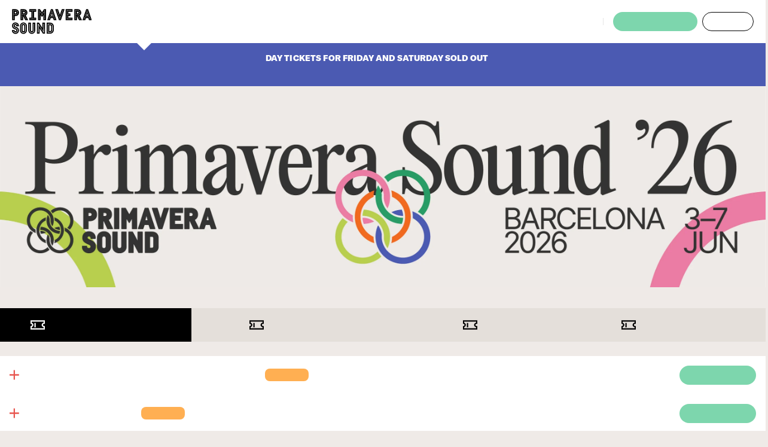

--- FILE ---
content_type: text/html; charset=utf-8
request_url: https://www.primaverasound.com/en/barcelona
body_size: 15746
content:
<!DOCTYPE html>
<html>
  <head>
    <meta charset="utf-8">
    <meta http-equiv="X-UA-Compatible" content="IE=edge">
    <meta http-equiv="Content-Type" content="text/html; charset=utf-8"/>
    <meta name="viewport" content='width=device-width, initial-scale=1.0, maximum-scale=1.0, user-scalable=0'>

    <meta name="theme-color" content="#000000">
    <meta name="msapplication-navbutton-color" content="#000000">
    <meta name="apple-mobile-web-app-capable" content="yes">
    <meta name="apple-mobile-web-app-status-bar-style" content="black-translucent">

    <title>Primavera Sound Barcelona</title>
    <meta name="description" content="Tickets for the Primavera Sound Barcelona 2025 festival.
Check all the types of full festival tickets and get yours.">

    <meta property="og:title" content="Primavera Sound Barcelona">
    <meta property="og:image" content="https://assets.primaverasound.com/psweb/3cwud8emcxrp83j5kdno_1725533172896.png">
    <meta property="og:description" content="Tickets for the Primavera Sound Barcelona 2025 festival.
Check all the types of full festival tickets and get yours.">
    <meta property="og:url" content="https://www.primaverasound.com/en/barcelona">

    <meta name="keywords" content="Festival Barcelona, Festival, Tickets Primavera Sound 2025, Primavera Sound 2025, Festival Tickets Primavera Sound 2025, Full Festival Tickets Primavera Sound 2025, line-up Primavera Sound 2025, Barcelona, conciertos Barcelona, ">

    <meta name="twitter:title" content="Primavera Sound Barcelona">
    <meta name="twitter:description" content="Tickets for the Primavera Sound Barcelona 2025 festival.
Check all the types of full festival tickets and get yours.">
    <meta name="twitter:image" content="https://assets.primaverasound.com/psweb/3cwud8emcxrp83j5kdno_1725533172896.png">
    <meta name="twitter:card" content="summary_large_image">
    <meta name="twitter:creator" content="https://www.primaverasound.com">

    <link rel="alternate" hreflang="en" href="https://www.primaverasound.com/en/barcelona">
    <link rel="alternate" hreflang="es" href="https://www.primaverasound.com/es/barcelona">
    <link rel="alternate" hreflang="ca-es" href="https://www.primaverasound.com/ca/barcelona">
    <link rel="alternate" hreflang="pt" href="https://www.primaverasound.com/pt/barcelona">
    <link rel="alternate" type="application/rss+xml" title="RSS" href="https://www.primaverasound.com/feed">

    <link rel="canonical" href="https://www.primaverasound.com/en/barcelona">

    <link rel="manifest" href="/manifest.json">

    <link rel="icon" type="image/png" href="/favicon/16x16.png" sizes="16x16">
    <link rel="icon" type="image/png" href="/favicon/32x32.png" sizes="32x32">
    <link rel="icon" type="image/png" href="/favicon/96x96.png" sizes="96x96">

    <link rel="apple-touch-icon" sizes="120x120" href="/favicon/120x120.png">
    <link rel="apple-touch-icon" sizes="180x180" href="/favicon/180x180.png">
    <link rel="apple-touch-icon" sizes="152x152" href="/favicon/152x152.png">
    <link rel="apple-touch-icon" sizes="167x167" href="/favicon/167x167.png">
    <link data-chunk="main" rel="preload" as="style" href="/main.styles.css">
<link data-chunk="main" rel="preload" as="style" href="/vendor.styles.css">
<link data-chunk="main" rel="preload" as="script" href="/vendor.bundle.js">
<link data-chunk="main" rel="preload" as="script" href="/main.bundle.js">
    <link data-chunk="main" rel="stylesheet" href="/vendor.styles.css">
<link data-chunk="main" rel="stylesheet" href="/main.styles.css">
    <style id="jss-server-side"></style>
  </head>

  <body class="bg-white-dark flex">
    <div id="app" class="w-full"><div><div class="flex flex-col items-center relative "></div><div id="scrollToTop" class="mb-5 pin-b pin-r mr-4 scrollToTop-Button-Wrapper fixed sm:hidden trans-opacity z-neg"><div class="scrollToTop-Button-new trans rounded-full bg-white shadow-lg scrollbutton__out"><svg viewBox="0 0 48 48"><path class="scrollToTop-Button-Arrow" d="M14.83 30.83l9.17-9.17 9.17 9.17 2.83-2.83-12-12-12 12z"></path></svg></div></div></div></div>
    <script type="63d2f717f661665695b03297-text/javascript">window.__INITIAL_DATA__ = {"radioShowsNow":{"data":[{"id":"7309","channel":1,"dateAir":"2026-01-23T08:00:00.000Z","parent":109,"slug":"line-noise-with-busy-p-and-dj-falcon","youtube":"","title_multilang":{"ca":"With Busy P and DJ Falcon","en":"With Busy P and DJ Falcon","es":"With Busy P and DJ Falcon","__typename":"Multilang"},"text_multilang":{"ca":"\u003Cp\u003EThis week Line Noise gives you two French house legends for the price of one: Busy P and DJ Falcon. Busy P is Pedro Winter, producer, DJ, founder of Ed Banger records and - yes - once manager of Daft Punk, the lynchpin of Parisian dance. Stéphane Quême is DJ Falcon, whose very first productions became the brilliant Hello My Name Is DJ Falcon EP back in 1999; he later formed half of Together with Daft Punk’s Thomas Bangalter and is currently working with Alan Braxe.\u003C\u002Fp\u003E\r\n\u003Cp\u003EBen Cardew spoke to them at the Nitsa club in Barcelona ahead of their DJ gig about their relationship, DJing back to back, Falcon’s first productions, the birth of Ed Banger and so much more, including Pedro Winter giving the full background story to that night on October 25 at the Centre Pompidou when Thomas Bangalter returned to DJing alongside Fred Again and Busy P. Picture by&nbsp;\u003Ca href=\"https:\u002F\u002Fwww.mixcloud.com\u002Fredporteros\u002F\"\u003E@redporteros\u003C\u002Fa\u003E\u003C\u002Fp\u003E\r\n\u003Cp\u003E\u003C\u002Fp\u003E","en":"\u003Cp\u003EThis week Line Noise gives you two French house legends for the price of one: Busy P and DJ Falcon. Busy P is Pedro Winter, producer, DJ, founder of Ed Banger records and - yes - once manager of Daft Punk, the lynchpin of Parisian dance. Stéphane Quême is DJ Falcon, whose very first productions became the brilliant Hello My Name Is DJ Falcon EP back in 1999; he later formed half of Together with Daft Punk’s Thomas Bangalter and is currently working with Alan Braxe.\u003C\u002Fp\u003E\r\n\u003Cp\u003EBen Cardew spoke to them at the Nitsa club in Barcelona ahead of their DJ gig about their relationship, DJing back to back, Falcon’s first productions, the birth of Ed Banger and so much more, including Pedro Winter giving the full background story to that night on October 25 at the Centre Pompidou when Thomas Bangalter returned to DJing alongside Fred Again and Busy P. Picture by&nbsp;\u003Ca href=\"https:\u002F\u002Fwww.mixcloud.com\u002Fredporteros\u002F\"\u003E@redporteros\u003C\u002Fa\u003E\u003C\u002Fp\u003E","es":"\u003Cp\u003EThis week Line Noise gives you two French house legends for the price of one: Busy P and DJ Falcon. Busy P is Pedro Winter, producer, DJ, founder of Ed Banger records and - yes - once manager of Daft Punk, the lynchpin of Parisian dance. Stéphane Quême is DJ Falcon, whose very first productions became the brilliant Hello My Name Is DJ Falcon EP back in 1999; he later formed half of Together with Daft Punk’s Thomas Bangalter and is currently working with Alan Braxe.\u003C\u002Fp\u003E\r\n\u003Cp\u003EBen Cardew spoke to them at the Nitsa club in Barcelona ahead of their DJ gig about their relationship, DJing back to back, Falcon’s first productions, the birth of Ed Banger and so much more, including Pedro Winter giving the full background story to that night on October 25 at the Centre Pompidou when Thomas Bangalter returned to DJing alongside Fred Again and Busy P. Picture by&nbsp;\u003Ca href=\"https:\u002F\u002Fwww.mixcloud.com\u002Fredporteros\u002F\"\u003E@redporteros\u003C\u002Fa\u003E\u003C\u002Fp\u003E\r\n\u003Cp\u003E\u003C\u002Fp\u003E","__typename":"Multilang"},"subtitle_multilang":{"ca":"\u003Cp\u003EPresentat per Ben Cardew\u003C\u002Fp\u003E","en":"\u003Cp\u003EHosted by Ben Cardew\u003C\u002Fp\u003E","es":"\u003Cp\u003EPresentado por Ben Cardew\u003C\u002Fp\u003E","__typename":"Multilang"},"program_title_multilang":{"ca":"Line Noise","es":"Line Noise","en":"Line Noise","__typename":"Multilang"},"tags_multilang":null,"categories_multilang":null,"status":"visible","image":"\u002F\u002Fassets.primaverasound.com\u002F2026\u002Fps-single\u002Fimages\u002Fnoticias\u002F2026\u002Fpsb\u002Ffacebook\u002Fbusy_p_and_falcon_nitsa_club_17_01__pic_by__redporteros_-19_720_20260123093335.jpg","isPlaylist":false,"duration":"00:00","__typename":"Radio"}]},"components":[{"name":"header","type":"HeaderRedesignHeader","components":[{"type":"HeaderRedesignTopLogoContainer","name":"logo","image":{"alt":"Primavera Sound","src":"https:\u002F\u002Fassets.primaverasound.com\u002Fps\u002Fimages\u002Flogos\u002Fps_logo_web.svg"}},{"type":"HeaderRedesignTopHeaderMenuContainer","name":"menuContainer","components":[{"type":"HeaderRedesignTopHeaderMainMenu","name":"headerMenu","components":[{"type":"HeaderRedesignTopHeaderMainMenuItemsContainer","name":"headerMenuItems","festivalsText":{"es":"Festivales","en":"Festivals","ca":"Festivals","pt":"Festivais"},"params":[{"menuText":{"es":"Festivales","en":"Festivals","ca":"Festivals","pt":"Festivais"},"text":{"es":"Barcelona","en":"Barcelona","ca":"Barcelona"},"key":"barcelona","link":"\u002Fbarcelona","showOnHome":true,"menu":{"type":"HeaderRedesignTopHeaderMegamenu","name":"megaMenu","section":"barcelona","link":"\u002Fbarcelona","text":{"en":"View Barcelona Home","ca":"Veure Barcelona Home","es":"Ver Barcelona Home"},"caption":{"en":"04 - 06 JUN, 2026 PARC DEL FÒRUM, ES","ca":"04 - 06 JUN, 2026 PARC DEL FÒRUM, ES","es":"04 - 06 JUN, 2026 PARC DEL FÒRUM, ES"},"main":[{"type":"TopHeaderMegamenuListsContainer","components":[{"type":"TopHeaderMegamenuSubmenu","name":{"en":"tickets","es":"entradas","ca":"entrades","pt":"bilhetes"},"items":[{"text":{"en":"Tickets"},"link":"\u002Fbarcelona\u002Ftickets-barcelona"},{"text":{"en":"Conditions","es":"Condiciones","ca":"Condicions"},"link":"\u002Fbarcelona\u002Fgeneral-terms-and-conditions-for-sale-of-tickets-and-access-primavera-sound-barcelona"},{"text":{"en":"Minors","es":"Menores","ca":"Menors","pt":"Menores"},"link":"\u002Fbarcelona\u002Fbarcelona-ticket-minors"},{"text":{"en":"Accessibility","es":"Accesibilidad","ca":"Accessibilitat","pt":"Accessibility"},"link":"\u002Fbarcelona\u002Fbarcelona-ticket-pmr"},{"text":{"en":"Refund Protect","es":"Refund Protect","ca":"Refund Protect"},"link":"\u002Fbarcelona\u002Fgeneral-terms-and-conditions-for-sale-of-tickets-and-access-primavera-sound-barcelona?e=refund-protect"}]},{"type":"TopHeaderMegamenuSubmenu","name":{"en":"2026 EDITION"},"items":[{"text":{"en":"Artists A-Z","es":"Artistas A-Z","ca":"Artistes A-Z"},"link":"\u002Fbarcelona\u002Flineup"},{"text":{"en":"Primavera a la Ciutat","es":"Primavera a la Ciutat","ca":"Primavera a la Ciutat"},"link":"\u002Fbarcelona\u002Fprimavera-a-la-ciutat-barcelona"},{"text":{"en":"Primavera Bits","es":"Primavera Bits","ca":"Primavera Bits"},"link":"\u002Fbarcelona\u002Fprimavera-bits"}]},{"type":"TopHeaderMegamenuSubmenu","name":{"en":""},"items":[]},{"type":"TopHeaderMegamenuSubmenu","name":{"en":"info","es":"info","ca":"info"},"items":[{"text":{"es":"FAQS","en":"FAQS","ca":"FAQS"},"link":"\u002Fbarcelona\u002Fprimavera-sound-barcelona-frequently-asked-questions-faqs"},{"text":{"es":"Primavera Sound App","en":"Primavera Sound App","ca":"Primavera Sound App"},"link":"\u002Fprimavera-sound-app"},{"text":{"es":"Cómo llegar","en":"How to arrive","ca":"Com arribar"},"link":"\u002Fbarcelona\u002Fhow-to-arrive-primavera-sound-barcelona"},{"text":{"en":"Barcelona City Guide","es":"Guía de Barcelona","ca":"Guía de Barcelona"},"link":"\u002Fbarcelona\u002Fprimavera-sound-barcelona-city-guide"},{"text":{"en":"Nobody is Normal","es":"Nobody is Normal","ca":"Nobody is Normal"},"link":"\u002Fnobody-is-normal"},{"text":{"es":"Compromiso ambiental","en":"Environmental commitment","ca":"Compromís mediombiental"},"link":"\u002Fbarcelona\u002Fenvironmental-commitment-primavera-sound-barcelona"}]},{"type":"TopHeaderMegamenuSubmenu","name":{"en":"ACCESSTICKET"},"items":[{"text":{"en":"AccessTicket FAQs"},"link":"\u002Faccessticket\u002Faccessticket-app-faqs"},{"text":{"en":"Register your ticket","es":"Registra tu ticket","ca":"Registra el teu tiquet"},"link":"\u002Faccessticket\u002Fclaim-your-tickets"}]},{"type":"TopHeaderMegamenuSubmenu","name":{"en":"PRIMAVERA PRO","es":"PRIMAVERA PRO","ca":"PRIMAVERA PRO"},"items":[{"text":{"es":"Primavera Pro Home","en":"Primavera Pro Home","ca":"Primavera Pro Home"},"link":"\u002Fprimavera-pro"},{"text":{"es":"Acreditaciones","en":"Accreditations","ca":"Acreditacions"},"link":"\u002Fprimavera-pro\u002Faccreditations-info"},{"text":{"es":"Programme 2025","en":"Programa 2025","ca":"Programa 2025"},"link":"\u002Fprimavera-pro\u002Fprogramme-2025"},{"text":{"es":"Información","en":"Information","ca":"Informació"},"link":"\u002Fprimavera-pro\u002Fprimavera-pro-barcelona-festival-information"},{"text":{"es":"Colaboradores","en":"Collaborators","ca":"Col·laboradors"},"link":"\u002Fprimavera-pro\u002Fprimavera-pro-collaborators"},{"text":{"es":"Archivo VOD","en":"VOD Archive","ca":"Arxiu VOD"},"link":"\u002Fprimavera-pro\u002Farchive-primavera-pro"}]},{"type":"TopHeaderMegamenuSubmenu","name":{"en":"YOU MAY ALSO LIKE","es":"TAMBIÉN TE PUEDE INTERESAR","ca":"TAMBÉ ET POT INTERESSAR","pt":"YOU MAY ALSO LIKE"},"items":[{"text":{"es":"Primavera Sound Shop","en":"Primavera Sound Shop","ca":"Primavera Sound Shop"},"link":"https:\u002F\u002Fshop.primaverasound.com\u002F"},{"text":{"es":"Partners","en":"Partners","ca":"Partners"},"link":"\u002Fbarcelona\u002Fprimavera-sound-barcelona-partners"},{"text":{"es":"Relive Primavera","en":"Relive Primavera","ca":"Relive Primavera"},"link":"\u002Frelive-primavera"},{"text":{"en":"Can't Do Without You Award"},"link":"\u002Fbarcelona\u002Fprimavera-sound-cant-do-without-you-award"}]}]}],"footer":[{"type":"TopHeaderMegamenuFooter","name":"megaMenuFooter","components":[{"type":"FooterLogosContainer","name":"logosSocial","mainParent":"header","align":"sm:order-4 sm:my-2 md:mb-6 md:mt-3 lg:mt-3 lg:mb-5 xl:mt-0","logos":[{"name":"Twitter","icon":"font-icon icon-twitter text-40","link":"https:\u002F\u002Ftwitter.com\u002F#!\u002FPrimavera_Sound"},{"name":"Facebook","icon":"font-icon icon-facebook text-40","link":"https:\u002F\u002Fwww.facebook.com\u002Fprimaverasoundfestivals"},{"name":"Instagram","icon":"font-icon icon-instagram text-40","link":"https:\u002F\u002Finstagram.com\u002Fprimavera_sound\u002F"},{"name":"YouTube","icon":"font-icon icon-youtube text-40","link":"https:\u002F\u002Fwww.youtube.com\u002FPrimaveraSoundTV"},{"name":"Amazon","icon":"font-newicons icon-AmazonMusicLogo text-40","link":"https:\u002F\u002Fsmarturl.it\u002Fprimaverasound2024\u002Famazonmusic"}]},{"type":"FooterLogosContainer","name":"logosPrimavera","align":"justify-end sm:order-5 sm:mt-4 xl:mb-5 xl:mb-0 md:mt-0 md:mb-2 lg:mt-0","mainParent":"header","logos":[{"name":"Radio Primavera Sound","key":"radio","icon":"font-icon1 icon-radio-fit","link":"\u002Fradio"},{"name":"Primavera PRO","key":"pro","image":"https:\u002F\u002Fassets.primaverasound.com\u002Fps\u002Fimages\u002Fa_pro_black.svg","link":"\u002Fprimavera-pro"},{"name":"Primavera Labels","key":"labels","image":"https:\u002F\u002Fassets.primaverasound.com\u002Fps\u002Fimages\u002Fa_labels_black.svg","link":"\u002Fprimavera-labels"},{"name":"Vampire","key":"vampire","image":"https:\u002F\u002Fassets.primaverasound.com\u002Fps\u002Fimages\u002Fa_vampire_black.svg","link":"https:\u002F\u002Fwearevampire.com\u002F"}]},{"type":"nAppDownloadBadges","name":"appBadges","badges":[{"name":"Google Play","src":"https:\u002F\u002Fassets.primaverasound.com\u002Fweb\u002Fassets\u002Flogos\u002Fapp\u002Fgoogle-play-badge.png","link":"https:\u002F\u002Fplay.google.com\u002Fstore\u002Fapps\u002Fdetails?id=com.greencopper.android.primaverasound"},{"name":"Apple Store","src":"https:\u002F\u002Fassets.primaverasound.com\u002Fweb\u002Fassets\u002Flogos\u002Fapp\u002Fapple.svg","link":"https:\u002F\u002Fapps.apple.com\u002Fes\u002Fapp\u002Fprimavera-sound\u002Fid479917522"}]},{"type":"NewsletterSubscribeWidget","name":"newsletterSubscribe","mainParent":"header","scopes":["scope_barcelona","scope_general"],"origin":"Megamenu Barcelona","components":[{"type":"InputTextButton","name":"newsletter","mainParent":"header","params":{"title":{"es":"Suscríbete a nuestro newsletter","en":"Subscribe to our newsletter","ca":"Subscriu-te a la nostra newsletter","pt":"Subscrever a nossa newsletter"},"text":{"es":"enviar","en":"send","ca":"enviar","pt":"enviar"},"placeholder":{"es":"Introduce aquí tu email","en":"Enter your email here","ca":"Introdueix el teu email","pt":"Introduzir e-mail"}}}]}]}]}},{"text":{"es":"Oporto","en":"Porto","ca":"Porto","pt":"Porto"},"key":"porto","link":"\u002Fporto","menu":{"type":"HeaderRedesignTopHeaderMegamenu","name":"megaMenu","section":"porto","link":"\u002Fporto","text":{"en":"View Porto Home","pt":"Ver Porto Home","es":"Ver Oporto Home"},"caption":{"en":"11 - 14 JUN, 2026 PARQUE DA CIDADE, PT"},"main":[{"type":"TopHeaderMegamenuListsContainer","components":[{"type":"TopHeaderMegamenuSubmenu","name":{"en":"Tickets","es":"Entradas","pt":"Bilhetes"},"items":[{"text":{"en":"Tickets","es":"Entradas","ca":"Entrades","pt":"Bilhetes"},"link":"\u002Fporto\u002Ftickets-porto"},{"text":{"en":"Artists A-Z","es":"Artistas A-Z","ca":"Artistes A-Z","pt":"Artistas A-Z"},"link":"\u002Fporto\u002Flineup-porto"},{"text":{"en":"Primavera BITS Porto","es":"Primavera BITS Porto","ca":"Primavera BITS Porto","pt":"Primavera BITS Porto"},"link":"\u002Fporto\u002Fprimavera-bits-porto"},{"text":{"es":"Ticket Conditions","en":"Condiciones de Entrada","ca":"Condicions de la entrada","pt":"Condições do Bilhete"},"link":"\u002Fporto\u002Fprimavera-sound-oporto-festival-terms-and-conditions"}]},{"type":"TopHeaderMegamenuSubmenu","name":{"en":"info","es":"info","pt":"info"},"items":[{"text":{"es":"Faqs","en":"Faqs","pt":"Faqs"},"link":"\u002Fporto\u002Fprimavera-sound-porto-frequently-asked-questions-faqs"},{"text":{"es":"Cómo llegar","en":"How to arrive","pt":"Como chegar"},"link":"\u002Fporto\u002Fhow-to-arrive-primavera-sound-oporto"}]}]}],"footer":[{"type":"TopHeaderMegamenuFooter","name":"megaMenuFooter","components":[{"type":"FooterLogosContainer","name":"logosSocial","mainParent":"header","align":"sm:order-4 sm:my-2 md:mb-6 md:mt-3 lg:mt-3 lg:mb-5 xl:mt-0","logos":[{"name":"Twitter","icon":"font-icon icon-twitter text-40","link":"https:\u002F\u002Ftwitter.com\u002Fprimavera_porto"},{"name":"Facebook","icon":"font-icon icon-facebook text-40","link":"https:\u002F\u002Fwww.facebook.com\u002Fprimaveraporto"},{"name":"Instagram","icon":"font-icon icon-instagram text-40","link":"https:\u002F\u002Fwww.instagram.com\u002Fprimaverasound_porto\u002F"},{"name":"YouTube","icon":"font-icon icon-youtube text-40","link":"https:\u002F\u002Fwww.youtube.com\u002F@primaverasound_porto"},{"name":"Amazon","icon":"font-newicons icon-AmazonMusicLogo text-40","link":"https:\u002F\u002Fsmarturl.it\u002Fprimaverasound2024\u002Famazonmusic"}]},{"type":"FooterLogosContainer","name":"logosPrimavera","align":"justify-end sm:order-5 sm:mt-4 xl:mb-5 xl:mb-0 md:mt-0 md:mb-2 lg:mt-0","mainParent":"header","logos":[{"name":"Radio Primavera Sound","key":"radio","icon":"font-icon1 icon-radio-fit","link":"\u002Fradio"},{"name":"Primavera PRO","key":"pro","image":"https:\u002F\u002Fassets.primaverasound.com\u002Fps\u002Fimages\u002Fa_pro_black.svg","link":"\u002Fprimavera-pro"},{"name":"Primavera Labels","key":"labels","image":"https:\u002F\u002Fassets.primaverasound.com\u002Fps\u002Fimages\u002Fa_labels_black.svg","link":"\u002Fprimavera-labels"},{"name":"Vampire","key":"vampire","image":"https:\u002F\u002Fassets.primaverasound.com\u002Fps\u002Fimages\u002Fa_vampire_black.svg","link":"https:\u002F\u002Fwearevampire.com\u002F"}]},{"type":"nAppDownloadBadges","moduleTitle":"NOS PRIMAVERA SOUND APP","name":"appBadges","badges":[{"name":"Google Play","src":"https:\u002F\u002Fs3-eu-west-1.amazonaws.com\u002Fassets.primaverasound.com\u002Fweb\u002Fassets\u002Flogos\u002Fapp\u002Fgoogle-play-badge.png","link":"https:\u002F\u002Fplay.google.com\u002Fstore\u002Fapps\u002Fdetails?id=pt.optimus.primavera"},{"name":"Apple Store","src":"https:\u002F\u002Fs3-eu-west-1.amazonaws.com\u002Fassets.primaverasound.com\u002Fweb\u002Fassets\u002Flogos\u002Fapp\u002Fapple.svg","link":"https:\u002F\u002Fapps.apple.com\u002Fapp\u002Fnos-primavera-sound\u002Fid597999587"}]},{"type":"NewsletterSubscribeWidget","name":"newsletterSubscribe","mainParent":"header","scopes":["scope_porto","scope_general"],"origin":"Megamenu Porto","components":[{"type":"InputTextButton","name":"newsletter","mainParent":"header","params":{"title":{"es":"Suscríbete a nuestro newsletter","en":"Subscribe to our newsletter","ca":"Subscriu-te a la nostra newsletter","pt":"Subscrever a nossa newsletter"},"text":{"es":"enviar","en":"send","ca":"enviar","pt":"enviar"},"placeholder":{"es":"Introduce aquí tu email","en":"Enter your email here","ca":"Introdueix el teu email","pt":"Introduzir e-mail"}}}]}]}]},"button":{"type":"Button","name":"headerMenuButtonTickets","params":{"text":{"es":"Entradas","en":"Tickets","pt":"bilhetes"},"url":"\u002Fporto\u002Fnos-primavera-sound-porto-tickets"}}},{"text":{"es":"Buenos Aires","en":"Buenos Aires","ca":"Buenos Aires"},"key":"buenos-aires","link":"\u002Fbuenos-aires","menu":{"type":"HeaderRedesignTopHeaderMegamenu","name":"megaMenu","section":"buenos-aires","link":"\u002Fbuenos-aires","text":{"en":"View Buenos Aires Home","ca":"Veure Buenos Aires Home","es":"Ver Buenos Aires Home"},"caption":{"en":"28-29 NOV, 2026","ca":"28-29 NOV, 2026","es":"28-29 NOV, 2026"},"main":[{"type":"TopHeaderMegamenuListsContainer","components":[]}],"footer":[{"type":"TopHeaderMegamenuFooter","name":"megaMenuFooter","components":[{"type":"FooterLogosContainer","name":"logosSocial","mainParent":"header","align":"sm:order-4 sm:my-2 md:mb-6 md:mt-3 lg:mt-3 lg:mb-5 xl:mt-0","logos":[{"name":"Twitter","icon":"font-icon icon-twitter text-40","link":"https:\u002F\u002Ftwitter.com\u002FPS_BuenosAires"},{"name":"Facebook","icon":"font-icon icon-facebook text-40","link":"https:\u002F\u002Fwww.facebook.com\u002FPrimaveraSoundBuenosAires"},{"name":"Instagram","icon":"font-icon icon-instagram text-40","link":"https:\u002F\u002Fwww.instagram.com\u002Fprimaverasoundbuenosaires"}]},{"type":"FooterLogosContainer","name":"logosPrimavera","align":"justify-end sm:order-5 sm:mt-4 xl:mb-5 xl:mb-0 md:mt-0 md:mb-2 lg:mt-0","mainParent":"header","logos":[{"name":"Radio Primavera Sound","key":"radio","icon":"font-icon1 icon-radio-fit","link":"\u002Fradio"},{"name":"Primavera PRO","key":"pro","image":"https:\u002F\u002Fassets.primaverasound.com\u002Fps\u002Fimages\u002Fa_pro_black.svg","link":"\u002Fprimavera-pro"},{"name":"Primavera Labels","key":"labels","image":"https:\u002F\u002Fassets.primaverasound.com\u002Fps\u002Fimages\u002Fa_labels_black.svg","link":"\u002Fprimavera-labels"},{"name":"Vampire","key":"vampire","image":"https:\u002F\u002Fassets.primaverasound.com\u002Fps\u002Fimages\u002Fa_vampire_black.svg","link":"https:\u002F\u002Fwearevampire.com\u002F"}]},{"type":"nAppDownloadBadges","name":"appBadges","badges":[{"name":"Google Play","src":"https:\u002F\u002Fs3-eu-west-1.amazonaws.com\u002Fassets.primaverasound.com\u002Fweb\u002Fassets\u002Flogos\u002Fapp\u002Fgoogle-play-badge.png","link":"https:\u002F\u002Fplay.google.com\u002Fstore\u002Fapps\u002Fdetails?id=com.greencopper.android.primaverasound"},{"name":"Apple Store","src":"https:\u002F\u002Fs3-eu-west-1.amazonaws.com\u002Fassets.primaverasound.com\u002Fweb\u002Fassets\u002Flogos\u002Fapp\u002Fapple.svg","link":"https:\u002F\u002Fapps.apple.com\u002Fes\u002Fapp\u002Fprimavera-sound\u002Fid479917522"}]},{"type":"NewsletterSubscribeWidget","name":"newsletterSubscribe","mainParent":"header","scopes":["scope_ba","scope_general"],"origin":"Megamenu Santiago","components":[{"type":"InputTextButton","name":"newsletter","mainParent":"header","params":{"title":{"es":"Suscríbete a nuestro newsletter","en":"Subscribe to our newsletter","ca":"Subscriu-te a la nostra newsletter","pt":"Subscrever a nossa newsletter"},"text":{"es":"enviar","en":"send","ca":"enviar","pt":"enviar"},"placeholder":{"es":"Introduce aquí tu email","en":"Enter your email here","ca":"Introdueix el teu email","pt":"Introduzir e-mail"}}}]}]}]},"button":{"type":"Button","name":"headerMenuButtonTickets","params":{"text":{"es":"Entradas","en":"Tickets","ca":"entrades","pt":"bilhetes"},"url":"\u002Fbuenos-aires\u002Ftickets-buenos-aires"}}},{"text":{"es":"São Paulo","en":"São Paulo","ca":"São Paulo"},"key":"sao-paulo","link":"\u002Fsao-paulo","menu":{"type":"HeaderRedesignTopHeaderMegamenu","name":"megaMenu","section":"sao-paulo","link":"\u002Fsao-paulo","text":{"en":"View São Paulo Home","ca":"Veure São Paulo Home","es":"Ver São Paulo Home"},"caption":{"en":"5 - 6 DEC, 2026 AUTÓDROMO DE INTERLAGOS, BR","ca":"5 - 6 DEC, 2026 AUTÓDROMO DE INTERLAGOS, BR","es":"5 - 6 DEC, 2026 AUTÓDROMO DE INTERLAGOS, BR"},"main":[{"type":"TopHeaderMegamenuListsContainer","components":[]}],"footer":[{"type":"TopHeaderMegamenuFooter","name":"megaMenuFooter","components":[{"type":"FooterLogosContainer","name":"logosSocial","mainParent":"header","align":"sm:order-4 sm:my-2 md:mb-6 md:mt-3 lg:mt-3 lg:mb-5 xl:mt-0","logos":[{"name":"Twitter","icon":"font-icon icon-twitter text-40","link":"https:\u002F\u002Ftwitter.com\u002FPSSaoPaulo"},{"name":"Facebook","icon":"font-icon icon-facebook text-40","link":"https:\u002F\u002Fwww.facebook.com\u002FPrimaveraSoundSaoPaulo"},{"name":"Instagram","icon":"font-icon icon-instagram text-40","link":"https:\u002F\u002Fwww.instagram.com\u002Fprimaverasound.saopaulo"}]},{"type":"FooterLogosContainer","name":"logosPrimavera","align":"justify-end sm:order-5 sm:mt-4 xl:mb-5 xl:mb-0 md:mt-0 md:mb-2 lg:mt-0","mainParent":"header","logos":[{"name":"Radio Primavera Sound","key":"radio","icon":"font-icon1 icon-radio-fit","link":"\u002Fradio"},{"name":"Primavera PRO","key":"pro","image":"https:\u002F\u002Fassets.primaverasound.com\u002Fps\u002Fimages\u002Fa_pro_black.svg","link":"\u002Fprimavera-pro"},{"name":"Primavera Labels","key":"labels","image":"https:\u002F\u002Fassets.primaverasound.com\u002Fps\u002Fimages\u002Fa_labels_black.svg","link":"\u002Fprimavera-labels"},{"name":"Vampire","key":"vampire","image":"https:\u002F\u002Fassets.primaverasound.com\u002Fps\u002Fimages\u002Fa_vampire_black.svg","link":"https:\u002F\u002Fwearevampire.com\u002F"}]},{"type":"nAppDownloadBadges","name":"appBadges","badges":[{"name":"Google Play","src":"https:\u002F\u002Fs3-eu-west-1.amazonaws.com\u002Fassets.primaverasound.com\u002Fweb\u002Fassets\u002Flogos\u002Fapp\u002Fgoogle-play-badge.png","link":"https:\u002F\u002Fplay.google.com\u002Fstore\u002Fapps\u002Fdetails?id=com.greencopper.android.primaverasound"},{"name":"Apple Store","src":"https:\u002F\u002Fs3-eu-west-1.amazonaws.com\u002Fassets.primaverasound.com\u002Fweb\u002Fassets\u002Flogos\u002Fapp\u002Fapple.svg","link":"https:\u002F\u002Fapps.apple.com\u002Fes\u002Fapp\u002Fprimavera-sound\u002Fid479917522"}]},{"type":"NewsletterSubscribeWidget","name":"newsletterSubscribe","mainParent":"header","scopes":["scope_sp","scope_general"],"origin":"Megamenu Sao Paulo","components":[{"type":"InputTextButton","name":"newsletter","mainParent":"header","params":{"title":{"es":"Suscríbete a nuestro newsletter","en":"Subscribe to our newsletter","ca":"Subscriu-te a la nostra newsletter","pt":"Subscrever a nossa newsletter"},"text":{"es":"enviar","en":"send","ca":"enviar","pt":"enviar"},"placeholder":{"es":"Introduce aquí tu email","en":"Enter your email here","ca":"Introdueix el teu email","pt":"Introduzir e-mail"}}}]}]}]},"button":{"type":"Button","name":"headerMenuButtonTickets","params":{"text":{"es":"Entradas","en":"Tickets","ca":"entrades","pt":"bilhetes"},"url":"\u002Fsao-paulo\u002Ftickets-sao-paulo"}}},{"menuText":{"es":"Tours","en":"Tours","ca":"Tours"},"text":{"es":"Tours","en":"Tours","ca":"Tours"},"key":"tours","link":"\u002Ftours","showOnMegamenu":false},{"menuText":{"es":"Radio","en":"Radio","ca":"Radio"},"text":{"es":"Radio","en":"Radio","ca":"Radio"},"key":"radio","link":"\u002Fradio","showOnMegamenu":false,"menu":{"type":"HeaderRedesignTopHeaderMegamenu","name":"megaMenu","section":"radio","link":"\u002Fradio","text":{"en":"View Radio Home","ca":"Veure Radio Home","es":"Ver Radio Home"},"main":[{"type":"TopHeaderMegamenuChannels"},{"type":"TopHeaderRow","components":[{"type":"TopHeaderMegamenuListsContainer","mainParent":"radio","components":[{"type":"TopHeaderMegamenuSubmenu","name":{"en":"Contents","es":"contenidos","ca":"Continguts"},"items":[{"text":{"es":"Shows","en":"Shows","ca":"Shows"},"link":"\u002Fradio\u002Fshows"},{"text":{"es":"Explore","en":"Explore","ca":"Explore"},"link":"\u002Fradio\u002Fexplore"},{"text":{"es":"Primavera Close-Up","en":"Primavera Close-Up","ca":"Primavera Close-Up"},"link":"\u002Fprimavera-close-up"}]},{"type":"TopHeaderMegamenuSubmenu","name":{"es":"Canales","en":"Channels","ca":"Canals"},"items":[{"text":{"es":"RPS","en":"RPS","ca":"RPS"},"link":"\u002Fradio\u002Frps"}]},{"type":"TopHeaderMegamenuSubmenu","name":{"es":"TAMBIÉN TE PUEDE INTERESAR","en":"YOU MAY ALSO LIKE","ca":"TAMBÉ ET POT INTERESSAR"},"items":[{"text":{"es":"Colaboradores","en":"Collaborators","ca":"Col·laboradors","pt":"Collaborators"},"link":"\u002Fradio-primavera-sound-partners"}]}]},{"type":"TopHeaderMegamenuSubmenuText","name":{"en":"About Primavera Sound radio","es":"About Primavera Sound radio","ca":"About Primavera Sound radio"},"text":{"ca":"Radio Primavera Sound és la ràdio online de Primavera Sound i recull totes les sensibilitats musicals que caben al festival. Però també és molt més que això. Emetent àudio i vídeo des del 2019, RPS és una productora de podcasts de música, cultura, humor i periodisme, amb l'accent posat en els continguts feministes i LGTBIQ+, que busca obrir els seus micròfons a noves veus informades, i a continguts diversos i dissidents, amb rigor i sentit de l'humor.","en":"Radio Primavera Sound is the online radio station of Primavera Sound, its programming incorporating all of the festival's diverse musical tastes. But it is also much more than that. Broadcasting audio and video since 2019, RPS produces podcasts based around music, culture, humour and journalism, with an emphasis on feminist and LGBTQIA+ content. RPS is open to new, informed voices and to diverse and non-conformist content, with rigour and a sense of humour.","es":"Radio Primavera Sound es la radio online de Primavera Sound y recoge todas las sensibilidades musicales que caben en el festival. Pero también es mucho más que eso. Emitiendo audio y video desde 2019, RPS es una productora de podcasts de música, cultura, humor y periodismo, con el acento puesto en los contenidos feministas y LGTBIQ+, que busca abrir sus micrófonos a nuevas voces informadas, y a contenidos diversos y disidentes, con rigor y sentido del humor."}}]}],"footer":[{"type":"TopHeaderMegamenuFooter","name":"megaMenuFooter","components":[{"type":"FooterLogosContainer","name":"logosSocial","mainParent":"header","align":"sm:order-4 sm:my-2 md:mb-6 md:mt-3 lg:mt-3 lg:mb-5 xl:mt-0","logos":[{"name":"Twitter","icon":"font-icon icon-twitter text-40","link":"https:\u002F\u002Ftwitter.com\u002FRadioPrimavera_"},{"name":"Facebook","icon":"font-icon icon-facebook text-40","link":"https:\u002F\u002Fwww.facebook.com\u002FRadioPrimaveraSound\u002F"},{"name":"Instagram","icon":"font-icon icon-instagram text-40","link":"https:\u002F\u002Fwww.instagram.com\u002Fradioprimaverasound\u002F"},{"name":"YouTube","icon":"font-icon icon-youtube text-40","link":"https:\u002F\u002Fwww.youtube.com\u002Fchannel\u002FUC96PlJ0KJzONNR8csK1ugYg"},{"name":"Spotify","icon":"font-icon icon-spotify text-40","link":"https:\u002F\u002Fopen.spotify.com\u002Fuser\u002Fprimaverasoundfestival"}]},{"type":"FooterLogosContainer","name":"logosPrimavera","align":"justify-end sm:order-5 sm:h-50px sm:mt-4 xl:my-4","mainParent":"logosPrimavera","logos":[{"name":"Radio Primavera Sound","key":"radio","icon":"font-icon1 icon-radio-fit","link":"\u002Fradio"},{"name":"Primavera PRO","key":"pro","image":"https:\u002F\u002Fassets.primaverasound.com\u002Fps\u002Fimages\u002Fa_pro_black.svg","link":"\u002Fprimavera-pro"},{"name":"Primavera Labels","key":"labels","image":"https:\u002F\u002Fassets.primaverasound.com\u002Fps\u002Fimages\u002Fa_labels_black.svg","link":"\u002Fprimavera-labels"},{"name":"Vampire","key":"vampire","image":"https:\u002F\u002Fassets.primaverasound.com\u002Fps\u002Fimages\u002Fa_vampire_black.svg","link":"https:\u002F\u002Fwearevampire.com\u002F"}]},{"type":"nAppDownloadBadges","name":"appBadges","badges":[{"name":"Google Play","src":"https:\u002F\u002Fs3-eu-west-1.amazonaws.com\u002Fassets.primaverasound.com\u002Fweb\u002Fassets\u002Flogos\u002Fapp\u002Fgoogle-play-badge.png","link":"https:\u002F\u002Fplay.google.com\u002Fstore\u002Fapps\u002Fdetails?id=com.greencopper.android.primaverasound"},{"name":"Apple Store","src":"https:\u002F\u002Fs3-eu-west-1.amazonaws.com\u002Fassets.primaverasound.com\u002Fweb\u002Fassets\u002Flogos\u002Fapp\u002Fapple.svg","link":"https:\u002F\u002Fapps.apple.com\u002Fes\u002Fapp\u002Fprimavera-sound\u002Fid479917522"}]},{"type":"NewsletterSubscribeWidget","name":"newsletterSubscribe","scopes":["scope_radio","scope_general"],"origin":"Megamenu Radio","mainParent":"header","components":[{"type":"InputTextButton","name":"newsletter","mainParent":"header","params":{"title":{"es":"Suscríbete a nuestro newsletter","en":"Subscribe to our newsletter","ca":"Subscriu-te a la nostra newsletter","pt":"Subscrever a nossa newsletter"},"text":{"es":"enviar","en":"send","ca":"enviar","pt":"enviar"},"placeholder":{"es":"Introduce aquí tu email","en":"Enter your email here","ca":"Introdueix el teu email","pt":"Introduzir e-mail"}}}]}]}]}},{"menuText":{"es":"Pro","en":"Pro","ca":"Pro"},"text":{"es":"Pro","en":"Pro","ca":"Pro"},"key":"pro","link":"\u002Fprimavera-pro","showOnMegamenu":false},{"menuText":{"es":"Labels","en":"Labels","ca":"Labels"},"text":{"es":"Labels","en":"Labels","ca":"Labels"},"key":"labels","link":"https:\u002F\u002Fprimaveralabels.com","showOnMegamenu":false},{"menuText":{"es":"Shop","en":"Shop","ca":"Shop"},"text":{"es":"Shop","en":"Shop","ca":"Shop"},"key":"shop","link":"https:\u002F\u002Fshop.primaverasound.com","showOnMegamenu":false}],"components":[{"type":"HeaderRedesignTopHeaderSubmenuItemsContainer","name":"subMenu","mainParent":"mobileMenu","params":[{"text":{"es":"My Primavera","en":"My Primavera","ca":"My Primavera","pt":"My Primavera"},"link":"\u002Fuser-panel","key":"my-primavera"},{"text":{"es":"About","en":"About Us","ca":"Nosaltres"},"link":"\u002Fabout","key":"about"},{"text":{"es":"Foro","en":"Forum","ca":"forum"},"link":"https:\u002F\u002Fforos.primaverasound.com\u002F","key":"forum"},{"text":{"es":"Prensa","en":"Press","ca":"Premsa"},"link":"\u002Fpressarea","key":"press"},{"text":{"es":"Contacto","en":"Contact","ca":"contacte"},"link":"\u002Fcontact","key":"contact"}]}]}]},{"type":"HeaderRedesignTopHeaderSubmenu","name":"headerSubmenu","components":[{"type":"HeaderRedesignTopHeaderSubmenuItemsContainer","name":"subMenu","mainParent":"subMenu","params":[{"text":{"es":"My Primavera","en":"My Primavera","ca":"My Primavera","pt":"My Primavera"},"link":"\u002Fuser-panel","key":"my-primavera"},{"text":{"es":"Prensa","en":"Press","ca":"Premsa","pt":"Imprensa"},"link":"https:\u002F\u002Fwww.primaverasound.com\u002Fpressarea","key":"press"}]}]},{"type":"HeaderRedesignButtons","name":"headerbuttons","cta":{"text":{"es":"Entradas","en":"Tickets","ca":"entrades","pt":"bilhetes"},"url":"\u002Ftickets"},"search":{"text":{"es":"Búsqueda","en":"Search","ca":"cerca","pt":"Pesquisar"},"link":"\u002Fsearch","icon":"font-icon icon-search"},"components":[{"type":"HeaderRedesignLoginSearch","name":"loginMenu","registration":{"artists":["doja-cat","the-cure","the-xx","gorillaz","my-bloody-valentine"],"genres":[{"label":{"es":"Electrónica","ca":"Electrònica","en":"Electronic","pt":"Electronic"},"value":"electronic"},{"label":{"es":"Folk\u002FCountry","ca":"Folk\u002FCountry","en":"Folk\u002FCountry","pt":"Folk\u002FCountry"},"value":"folk"},{"label":{"es":"Jazz","ca":"Jazz","en":"Jazz","pt":"Jazz"},"value":"jazz"},{"label":{"es":"Pop\u002FR&B","ca":"Pop\u002FR&B","en":"Pop\u002FR&B","pt":"Pop\u002FR&B"},"value":"pop"},{"label":{"es":"Rock","ca":"Rock","en":"Rock","pt":"Rock"},"value":"rock"},{"label":{"es":"Experimental","ca":"Experimental","en":"Experimental","pt":"Experimental"},"value":"experimental"},{"label":{"es":"Global","ca":"Global","en":"Global","pt":"Global"},"value":"global"},{"label":{"es":"Rap\u002FHip-Hop","ca":"Rap\u002FHip-Hop","en":"Rap\u002FHip-Hop","pt":"Rap\u002FHip-Hop"},"value":"rap"},{"label":{"es":"Latin","ca":"Latin","en":"Latin","pt":"Latin"},"value":"latin"},{"label":{"es":"Indie","ca":"Indie","en":"Indie","pt":"Indie"},"value":"indie"},{"label":{"es":"Flamenco","ca":"Flamenco","en":"Flamenco","pt":"Flamenco"},"value":"flamenco"}],"festivals":[{"label":{"en":"Barcelona"},"value":"scope_bcn"},{"label":{"en":"Porto"},"value":"scope_porto"},{"label":{"en":"Buenos Aires"},"value":"scope_ba"},{"label":{"en":"Sao Paulo"},"value":"scope_sp"}]},"params":[{"key":"login","popUpFormText":{"submitTitle":{"en":"sign in","es":"iniciar sesión","ca":"iniciar sessió","pt":"iniciar sessāo"},"registerPreTitle":{"es":"¿No tienes cuenta?","en":"Don't have an account?","ca":"No tens compte?","pt":"Não tem conta?"},"registerTitle":{"es":"Registrate","en":"Register","ca":"Registra't","pt":"Registe-se"},"faqsTitle":{"es":"AYUDA","en":"HELP","ca":"AJUDA","pt":"AJUDA"},"logoutTitle":{"es":"DESCONECTATE","en":"LOG OUT","ca":"DESCONECTA'T","pt":"SAIR"},"favoritesTitle":{"es":"FAVORITOS","en":"FAVORITES","ca":"FAVORITS","pt":"FAVORITOS"},"userProfileTitle":{"es":"MY PRIMAVERA","en":"MY PRIMAVERA","ca":"MY PRIMAVERA","pt":"MY PRIMAVERA"}},"link":"\u002Flogin-screen","icon":"font-icon1 icon-userlogin font-semibold "},{"key":"search","link":"\u002Fsearch","icon":"font-icon icon-search"}]}]}]}]},{"type":"Body","slugName":"","components":[{"compId":"reusableItem_a3683f6b-cd34-426a-b8cf-063ffeb3344b","type":"ReusableComponent","components":[{"type":"ImageWrapper","image":{"en":"https:\u002F\u002Fassets.primaverasound.com\u002Fpsweb\u002F317akmr51o8rs1ta8a5p_1761213275935.png","es":"","ca":"","pt":""},"desktop":{"paddingTop":15,"paddingBottom":15,"paddingLeft":null,"paddingRight":null},"mobile":{"paddingTop":15,"paddingBottom":15,"paddingLeft":15,"paddingRight":15},"components":[{"type":"NormalBodyText","compId":"NormalBodyText_2367a2ed-8014-45c6-857c-164b7b9fd9b2","text":{"en":"\u003Cp style=\"text-align:center; margin:0;\"\u003E\u003Ca href=\"https:\u002F\u002Fwww.primaverasound.com\u002Fbarcelona\u002Ftickets-barcelona\" style=\"color:white; font-family:gt-america-standard-black; margin:0; font-size:1em;\"\u003EDAY TICKETS FOR FRIDAY AND SATURDAY SOLD OUT\u003C\u002Fa\u003E&nbsp;\u003Ca href=\"https:\u002F\u002Fwww.primaverasound.com\u002Fbarcelona\u002Ftickets-barcelona\" style=\"color:white; font-family:gt-america-standard-black; margin:0; font-size:1em;\"\u003E\u003C\u002Fa\u003E\u003C\u002Fp\u003E\n\u003Cp style=\"text-align:center; margin:0;\"\u003E\u003Ca href=\"https:\u002F\u002Fwww.primaverasound.com\u002Fbarcelona\u002Ftickets-barcelona\" style=\"color:white; font-family:gt-america-standard-bold; margin:0; font-size:1em;\"\u003ELAST CHANCE TO GET YOUR FULL FESTIVAL TICKET OR THURSDAY TICKET\u003C\u002Fa\u003E\u003C\u002Fp\u003E","ca":"\u003Cp style=\"text-align:center; margin:0;\"\u003E\u003Ca href=\"https:\u002F\u002Fwww.primaverasound.com\u002Fbarcelona\u002Ftickets-barcelona\" style=\"color:white; font-family:gt-america-standard-black; margin:0; font-size:1em;\"\u003EENTRADES DE DIA PER A DIVENDRES I DISSABTE EXHAURIDES\u003C\u002Fa\u003E&nbsp;\u003Ca href=\"https:\u002F\u002Fwww.primaverasound.com\u002Fbarcelona\u002Ftickets-barcelona\" style=\"color:white; font-family:gt-america-standard-black; margin:0; font-size:1em;\"\u003E\u003C\u002Fa\u003E\u003C\u002Fp\u003E\n\u003Cp style=\"text-align:center; margin:0;\"\u003E\u003Ca href=\"https:\u002F\u002Fwww.primaverasound.com\u002Fbarcelona\u002Ftickets-barcelona\" style=\"color:white; font-family:gt-america-standard-bold; margin:0; font-size:1em;\"\u003EÚLTIMA OPORTUNITAT PER ACONSEGUIR EL TEU ABONAMENT O ENTRADA DE DIJOUS\u003C\u002Fa\u003E\u003C\u002Fp\u003E","es":"\u003Cp style=\"text-align:center; margin:0;\"\u003E\u003Ca href=\"https:\u002F\u002Fwww.primaverasound.com\u002Fbarcelona\u002Ftickets-barcelona\" style=\"color:white; font-family:gt-america-standard-black; margin:0; font-size:1em;\"\u003EENTRADAS DE DÍA PARA VIERNES Y SÁBADO AGOTADAS\u003C\u002Fa\u003E&nbsp;\u003Ca href=\"https:\u002F\u002Fwww.primaverasound.com\u002Fbarcelona\u002Ftickets-barcelona\" style=\"color:white; font-family:gt-america-standard-black; margin:0; font-size:1em;\"\u003E\u003C\u002Fa\u003E\u003C\u002Fp\u003E\n\u003Cp style=\"text-align:center; margin:0;\"\u003E\u003Ca href=\"https:\u002F\u002Fwww.primaverasound.com\u002Fbarcelona\u002Ftickets-barcelona\" style=\"color:white; font-family:gt-america-standard-bold; margin:0; font-size:1em;\"\u003EÚLTIMA OPORTUNIDAD PARA CONSEGUIR TU ABONO O ENTRADA PARA EL JUEVES\u003C\u002Fa\u003E\u003C\u002Fp\u003E"},"enhanced":false,"creditslayout":false,"firstLetterBig":false,"quote":false,"paddingLeft":false,"color":"black"}],"compId":"ImageWrapper_29a333dd-d30f-4aa4-a47c-0668a232d0b6"}]},{"type":"Postal","description":{"en":"","es":"","ca":"","pt":""},"kicker":{"en":"","es":"","ca":"","pt":""},"title":{"en":"","es":"","ca":"","pt":""},"subtitle":{"en":"","es":"","ca":"","pt":""},"url":"","image":{"en":"https:\u002F\u002Fassets.primaverasound.com\u002Fpsweb\u002Fx3vq77ydhgacwjx02u8i_1761650774945.png","es":"","ca":"","pt":""},"isFullWidth":true,"imageSize":"2880x755","urlLocalized":{"en":"","es":"","ca":"","pt":""},"compId":"Postal_6fdb5510-ceff-42f1-982e-be507a88aa40"},{"compId":"reusableItem_6072f3ee-599c-416d-9348-272d38b3d7a0","type":"ReusableComponent","components":[{"type":"Separator","borderWidth":3,"color":"transparent","marginTop":true,"compId":"Separator_358bdcfb-2b9d-4de2-b161-49e2e5e01ebf"},{"type":"TicketsTabs","tabs":[{"label":{"en":"FULL FESTIVAL TICKET","es":"ABONO","ca":"ABONAMENT"},"position":0,"tickets":[{"_id":"68cd6cd034fbfe000267f5f6","ticketSlugName":"2-tramo-revolut-abono-general-barcelona-2026","ticketName":"2-tramo-revolut-abono-general-barcelona-2026"},{"_id":"68cd6d403822730002303fdf","ticketSlugName":"2-tramo-abono-general-barcelona-2026","ticketName":"2-tramo-abono-general-barcelona-2026"},{"_id":"68cd6d851c8f4f0002f4d9ff","ticketSlugName":"fan-sale-revolut-abono-vip-barcelona-2026","ticketName":"fan-sale-revolut-abono-vip-barcelona-2026"},{"_id":"68cd6dfd6fab760002242124","ticketSlugName":"fan-sale-abono-vip-barcelona-2026","ticketName":"fan-sale-abono-vip-barcelona-2026"}]},{"label":{"en":"DAY TICKET"},"position":0,"tickets":[{"_id":"68f223968152060002b3cc26","ticketSlugName":"revolut-jueves-general-barcelona-2026","ticketName":"revolut-jueves-general-barcelona-2026"},{"_id":"68f20b7d8152060002b3bae3","ticketSlugName":"jueves-general-barcelona-2026","ticketName":"jueves-general-barcelona-2026"},{"_id":"68f2266b08a1d80002378481","ticketSlugName":"revolut-viernes-general-barcelona-2026","ticketName":"revolut-viernes-general-barcelona-2026"},{"_id":"68f20c8cab564c00020f0b14","ticketSlugName":"viernes-general-barcelona-2026","ticketName":"viernes-general-barcelona-2026"},{"_id":"68f2280f7f0f140002501351","ticketSlugName":"revolut-sabado-general-barcelona-2026","ticketName":"revolut-sabado-general-barcelona-2026"},{"_id":"68f21365a60cbf000213b5e5","ticketSlugName":"sabado-general-barcelona-2026","ticketName":"sabado-general-barcelona-2026"},{"_id":"68f9f10065a2b000028df3ff","ticketSlugName":"revolut-primavera-bits-barcelona-2026","ticketName":"revolut-primavera-bits-barcelona-2026"},{"_id":"68f220d68152060002b3c94f","ticketSlugName":"primavera-bits-barcelona-2026","ticketName":"primavera-bits-barcelona-2026"}]},{"label":{"en":"VIP"},"position":0,"tickets":[{"_id":"68cd6d851c8f4f0002f4d9ff","ticketSlugName":"fan-sale-revolut-abono-vip-barcelona-2026","ticketName":"fan-sale-revolut-abono-vip-barcelona-2026"},{"_id":"68cd6dfd6fab760002242124","ticketSlugName":"fan-sale-abono-vip-barcelona-2026","ticketName":"fan-sale-abono-vip-barcelona-2026"},{"_id":"68f223f2443c440002129683","ticketSlugName":"revolut-jueves-vip-barcelona-2026","ticketName":"revolut-jueves-vip-barcelona-2026"},{"_id":"68f20c4c69b6fc000279622a","ticketSlugName":"jueves-vip-barcelona-2026","ticketName":"jueves-vip-barcelona-2026"},{"_id":"68f226ad86814d0002b5e3eb","ticketSlugName":"revolut-viernes-vip-barcelona-2026","ticketName":"revolut-viernes-vip-barcelona-2026"},{"_id":"68f212e2f2c0fb0002eaaa9c","ticketSlugName":"viernes-vip-barcelona-2026","ticketName":"viernes-vip-barcelona-2026"},{"_id":"68f2284f56f0b8000276afd1","ticketSlugName":"revolut-sabado-vip-barcelona-2026","ticketName":"revolut-sabado-vip-barcelona-2026"},{"_id":"68f213c7c240990002db77db","ticketSlugName":"sabado-vip-barcelona-2026","ticketName":"sabado-vip-barcelona-2026"},{"_id":"68f9f15b28b7270002ecdde1","ticketSlugName":"revolut-primavera-bits-vip-barcelona-2026","ticketName":"revolut-primavera-bits-vip-barcelona-2026"},{"_id":"68f220fd8152060002b3c9e1","ticketSlugName":"vip-primavera-bits-barcelona-2026vip-primavera-bits","ticketName":"vip-primavera-bits-barcelona-2026VIP Primavera Bits"}]},{"label":{"en":"PRIMAVERA PRO"},"position":0,"tickets":[{"_id":"68cd3efdbe451d0002835cca","ticketSlugName":"2tramo-basic-ticket-pro-2026","ticketName":"2tramo-basic-ticket-pro-2026"},{"_id":"68cd3f996a2dbf0002d6eb16","ticketSlugName":"2tramo-premium-ticket-pro-2026","ticketName":"2tramo-premium-ticket-pro-2026"},{"_id":"68f5fb5b9429d400029171d6","ticketSlugName":"jueves-basic-pspro-2026","ticketName":"jueves-basic-pspro-2026"},{"_id":"68f5fbe544c969000256bc74","ticketSlugName":"jueves-premium-pspro-2026","ticketName":"jueves-premium-pspro-2026"},{"_id":"68f5fc779429d400029173c2","ticketSlugName":"viernes-basic-pspro-2026","ticketName":"viernes-basic-pspro-2026"},{"_id":"68f5fcd6f4589f0002b32fcc","ticketSlugName":"viernes-premium-pspro-2026","ticketName":"viernes-premium-pspro-2026"},{"_id":"68f5fd2e59012e000239397c","ticketSlugName":"sabado-basic-pspro-2026","ticketName":"sabado-basic-pspro-2026"},{"_id":"68f5fd85105c680002103d99","ticketSlugName":"sabado-premium-pspro-2026","ticketName":"sabado-premium-pspro-2026"}]}],"compId":"TicketsTabs_a6a38a38-88e5-4def-9062-eadaa68982df"},{"type":"MultioptionsButtons","buttons":[{"url":"\u002Fbarcelona\u002Fbarcelona-ticket-minors","name":{"en":"MINORS","es":"MENORES","ca":"MENORS","pt":""},"textColor":"","backgroundColor":""}],"compId":"MultioptionsButtons_271a540d-e316-4c4a-95e4-f4071806930b"},{"type":"NormalBodyText","compId":"NormalBodyText_abe617db-6b9c-4fa1-87fc-4698bda8530f","text":{"en":"\u003Cp class=\"font-americaRegular text-center\"\u003EAll sales are final and subject to general entry conditions available \u003Ca href=\"\u002Fbarcelona\u002Fgeneral-terms-and-conditions-for-sale-of-tickets-and-access-primavera-sound-barcelona\" target=\"_blank\"\u003Ehere\u003C\u002Fa\u003E.\u003Cbr\u003E\u003C\u002Fp\u003E","es":"\u003Cp class=\"font-americaRegular text-center\"\u003ETodas las ventas son finales y sujetas a las condiciones generales de entrada disponibles \u003Ca target=\"_blank\" data-stringify-link=\"http:\u002F\u002F\u002Fbarcelona\u002Fgeneral-terms-and-conditions-for-sale-of-tickets-and-access-primavera-sound-barcelona\" delay=\"150\" data-sk=\"tooltip_parent\" href=\"\u002Fbarcelona\u002Fgeneral-terms-and-conditions-for-sale-of-tickets-and-access-primavera-sound-barcelona\" rel=\"noopener noreferrer\"\u003Eaquí\u003C\u002Fa\u003E.\u003C\u002Fp\u003E","ca":"\u003Cp class=\"font-americaRegular text-center\"\u003ETotes les vendes són finals i subjectes a les condicions generals d’entrada disponibles \u003Ca target=\"_blank\" data-stringify-link=\"http:\u002F\u002F\u002Fbarcelona\u002Fgeneral-terms-and-conditions-for-sale-of-tickets-and-access-primavera-sound-barcelona\" delay=\"150\" data-sk=\"tooltip_parent\" href=\"\u002Fbarcelona\u002Fgeneral-terms-and-conditions-for-sale-of-tickets-and-access-primavera-sound-barcelona\" rel=\"noopener noreferrer\"\u003Eaquí\u003C\u002Fa\u003E.\u003C\u002Fp\u003E"},"enhanced":false,"creditslayout":false,"firstLetterBig":false,"quote":false,"paddingLeft":false,"color":"black"},{"type":"Separator","borderWidth":3,"color":"transparent","marginTop":true,"backgroundColor":"transparent","compId":"Separator_b5c66d1c-75bf-4851-9186-afd9ceea7199"}]},{"compId":"reusableItem_9cfe685d-427a-47bf-9c9a-edbe10f96a84","type":"ReusableComponent","components":[{"type":"MediaDescription","compId":"MediaDescription_95d81b06-33db-4f78-8985-17db26ea884c","isDisplayDescriptionOn":false,"description":{"en":"","es":"","ca":"","pt":""},"imageUrl":{"en":"https:\u002F\u002Fassets.primaverasound.com\u002Fpsweb\u002F7xzd680aligo7lihtso2_1761040576390.jpg"},"imageUrlMobile":{"en":"https:\u002F\u002Fassets.primaverasound.com\u002Fpsweb\u002Fxg579u7lqkrpefw9lfms_1761040584584.jpg"},"layout":"none"}]},{"type":"Embed","code":{"en":"\u003Cdiv class =\"flex flex-wrap bg-white px-5 py-5 mobile:px-2\" style=\"margin: 0px -20px;\"\u003E\n\n\u003Cdiv class=\"tablet:w-1\u002F2 desktop:w-1\u002F5 mobile:w-1\u002F2 full-width flex flex-col p-4\"\u003E\n\u003Ca localizationpath=\"\" class=\"text-black\" href=\"\u002Fbarcelona\u002Flineup\"\u003E\n\u003Cimg class=\"w-half rounded-lg hover:shadow-lg\" src=\"https:\u002F\u002Fassets.primaverasound.com\u002Fpsweb\u002F3gt1kihoyrjwg7h0htpy_1761648995571.png\" alt=\"ArtistsAZ\"\u003E\n\u003C\u002Fa\u003E\n\u003C\u002Fdiv\u003E\n\n\u003Cdiv class=\"tablet:w-1\u002F2 desktop:w-1\u002F5 mobile:w-1\u002F2 full-width flex flex-col p-4\"\u003E\n\u003Ca localizationpath=\"\" class=\"text-black\" href=\"\u002Fbarcelona\u002Fprimavera-a-la-ciutat-barcelona\"\u003E\n\u003Cimg class=\"w-half rounded-lg hover:shadow-lg\" src=\"https:\u002F\u002Fassets.primaverasound.com\u002Fpsweb\u002F3gyte2y5kp53b14wxg0x_1764847608338.png\" alt=\"Primavera a la Ciutat\"\u003E\n\u003C\u002Fa\u003E\n\u003C\u002Fdiv\u003E\n\n\u003Cdiv class=\"tablet:w-1\u002F2 desktop:w-1\u002F5 mobile:w-1\u002F2 full-width flex flex-col p-4\"\u003E\n\u003Ca localizationpath=\"\" class=\"text-black\" href=\"\u002Fbarcelona\u002Fprimavera-bits\"\u003E\n\u003Cimg class=\"w-half rounded-lg hover:shadow-lg\" src=\"https:\u002F\u002Fassets.primaverasound.com\u002Fpsweb\u002F1dw5zykiudrch247aedc_1761648995571.png\" alt=\"PrimaveraBits\"\u003E\n\u003C\u002Fa\u003E\n\u003C\u002Fdiv\u003E\n\n\u003Cdiv class=\"tablet:w-1\u002F2 desktop:w-1\u002F5 mobile:w-1\u002F2 full-width flex flex-col p-4\"\u003E\n\u003Ca localizationpath=\"\" class=\"text-black\" href=\"\u002Fbarcelona\u002Ftickets-barcelona\"\u003E\n\u003Cimg class=\"w-half rounded-lg hover:shadow-lg\" src=\"https:\u002F\u002Fassets.primaverasound.com\u002Fpsweb\u002Fw6ltqwuezg7rdg5ym91v_1761649797550.png\" alt=\"TicketsInfo\"\u003E\n\u003C\u002Fa\u003E\n\u003C\u002Fdiv\u003E\n\n\u003Cdiv class=\"tablet:w-1\u002F2 desktop:w-1\u002F5 mobile:w-1\u002F2 full-width flex flex-col p-4\"\u003E\n\u003Ca localizationpath=\"\" class=\"text-black\" href=\"\u002Fbarcelona\u002Fprimavera-sound-barcelona-frequently-asked-questions-faqs\"\u003E\n\u003Cimg class=\"w-half rounded-lg hover:shadow-lg\" src=\"https:\u002F\u002Fassets.primaverasound.com\u002Fpsweb\u002Fwx2cgminengcn6j77o3u_1761648995571.png\" alt=\"FAQs\"\u003E\n\u003C\u002Fa\u003E\n\u003C\u002Fdiv\u003E\n\n\n\n\n\n\u003C\u002Fdiv\u003E","es":"","ca":"","pt":""},"compId":"Embed_ac5f9595-587d-4e71-8669-6d6bb59abfdf"},{"type":"NativeVideoPlayer","desktopUrl":"https:\u002F\u002Fyoutu.be\u002FSEuYOmEZpW8","mobileUrl":"https:\u002F\u002Fyoutu.be\u002FSEuYOmEZpW8","controls":false,"muted":true,"autoPlay":true,"headline":{"es":"","en":"","ca":"","pt":""},"ctaText":{"es":"","en":"","ca":"","pt":""},"ctaUrl":"","compId":"NativeVideoPlayer_65e7eea6-0996-45e6-912f-002f66f38ab4"},{"type":"Separator","borderWidth":3,"color":"transparent","marginTop":true,"backgroundColor":"transparent","compId":"Separator_83daa201-69aa-4153-ad4c-52f1d367bae1"},{"compId":"reusableItem_7b7aa238-e2cc-4a49-a9eb-1b876745d78a","type":"ReusableComponent","components":[{"type":"Embed","code":{"en":"\u003Cstyle\u003E\n\n    .image-mobile {\n        display: none;\n    }\n\n    @media (max-width: 767px) {\n        .image-desktop {\n            display: none;\n        }\n        .image-mobile {\n            display: block;\n        }\n    }\n\u003C\u002Fstyle\u003E\n\n\u003Cdiv style=\"margin: 0 -20px 0 -20px;\"\u003E\n \u003Ca href=\"https:\u002F\u002Fget.revolut.com\u002Fz4lF\u002FREVOLUTxPSnl2026en\" rel=\"noopener noreferrer\" target=\"_blank\"\u003E        \n        \u003Cimg class=\"image-desktop w-full\" src=\"https:\u002F\u002Fassets.primaverasound.com\u002Fpsweb\u002Frss0f3ly72q0phwe5hhf_1761127378702.png\"\u003E\n        \u003Cimg class=\"image-mobile\" src=\"https:\u002F\u002Fassets.primaverasound.com\u002Fpsweb\u002Fmkzlldyx0fo45px1z64j_1761127378702.png\"\u003E\n    \u003C\u002Fa\u003E\n\u003C\u002Fdiv\u003E\n","es":"\u003Cstyle\u003E\n\n    .image-mobile {\n        display: none;\n    }\n\n    @media (max-width: 767px) {\n        .image-desktop {\n            display: none;\n        }\n        .image-mobile {\n            display: block;\n        }\n    }\n\u003C\u002Fstyle\u003E\n\n\u003Cdiv style=\"margin: 0 -20px 0 -20px;\"\u003E\n \u003Ca href=\"https:\u002F\u002Fget.revolut.com\u002Fz4lF\u002FREVOLUTxPSnl26es\" rel=\"noopener noreferrer\" target=\"_blank\"\u003E        \n        \u003Cimg class=\"image-desktop w-full\" src=\"https:\u002F\u002Fassets.primaverasound.com\u002Fpsweb\u002Fslhfdxs4vded4ynzy4w9_1761127378702.png\"\u003E\n        \u003Cimg class=\"image-mobile\" src=\"https:\u002F\u002Fassets.primaverasound.com\u002Fpsweb\u002Fep1gpumi2sgc0tvuurll_1761127378702.png\"\u003E\n    \u003C\u002Fa\u003E\n\u003C\u002Fdiv\u003E\n","ca":"\u003Cstyle\u003E\n\n    .image-mobile {\n        display: none;\n    }\n\n    @media (max-width: 767px) {\n        .image-desktop {\n            display: none;\n        }\n        .image-mobile {\n            display: block;\n        }\n    }\n\u003C\u002Fstyle\u003E\n\n\u003Cdiv style=\"margin: 0 -20px 0 -20px;\"\u003E\n \u003Ca href=\"https:\u002F\u002Fget.revolut.com\u002Fz4lF\u002FREVOLUTxPSnl26es\" rel=\"noopener noreferrer\" target=\"_blank\"\u003E        \n        \u003Cimg class=\"image-desktop w-full\" src=\"https:\u002F\u002Fassets.primaverasound.com\u002Fpsweb\u002F9fpre455ns7tplnohp2x_1761127378702.png\"\u003E\n        \u003Cimg class=\"image-mobile\" src=\"https:\u002F\u002Fassets.primaverasound.com\u002Fpsweb\u002Fro562plxejfiguvotjl7_1761127378702.png\"\u003E\n    \u003C\u002Fa\u003E\n\u003C\u002Fdiv\u003E\n","pt":"\u003Cstyle\u003E\n\n    .image-mobile {\n        display: none;\n    }\n\n    @media (max-width: 767px) {\n        .image-desktop {\n            display: none;\n        }\n        .image-mobile {\n            display: block;\n        }\n    }\n\u003C\u002Fstyle\u003E\n\n\u003Cdiv style=\"margin: 0 -20px 0 -20px;\"\u003E\n \u003Ca href=\"https:\u002F\u002Fwww.revolut.com\u002Fen-es\u002Fprimavera-sound-2026-barcelona\" rel=\"noopener noreferrer\" target=\"_blank\"\u003E        \n\u003Cimg class=\"image-desktop w-full\" src=\"https:\u002F\u002Fassets.primaverasound.com\u002Fpsweb\u002Fqwt0c5lyihtgl9o1po5u_1758889151878.png\"\u003E\n\u003Cimg class=\"image-mobile\" src=\"https:\u002F\u002Fassets.primaverasound.com\u002Fpsweb\u002F0w3rr8snrjecrf3b1bc0_1758889006896.png\"\u003E\n    \u003C\u002Fa\u003E\n\u003C\u002Fdiv\u003E\n"},"compId":"Embed_a3e569fa-207c-4462-bf08-dd7948471134"}]},{"type":"Separator","borderWidth":3,"color":"transparent","marginTop":true,"backgroundColor":"transparent","compId":"Separator_6559c083-7b61-4426-8d19-968b1085f3ed"},{"type":"Launcher2","findCategory":[],"slugNames":["scope-barcelona"],"itemsProperties":{},"quantity":9,"rows":1,"showLoadMore":false,"mustBeSingle":true,"isTours":false,"isNews":false,"showAll":false,"hasFilters":false,"sortByPostLauncherDate":false,"compId":"Launcher2_61e92b4b-c666-404f-b020-22877fd6cba2"},{"type":"GroupedItems","compId":"GroupedItems_3cf84603-0b1c-49d1-9f55-ef6c38bfeac9","title":{"en":"News"},"bgColor":"#ffffff","color":"#000000","itemsPerRowPerMediaQuery":{"desktop":4,"tablet":2,"mobile":1},"components":[{"type":"Launcher2","compId":"Launcher2_ecbc147a-2976-4192-88d1-83b8d833d0b3","findCategory":["barcelona"],"quantity":4,"layout":"news","scrollable":false,"rows":1,"showLoadMore":false,"mustBeSingle":false,"isTours":false,"isNews":false,"showAll":false,"hasFilters":false,"slugNames":[]}],"hasViewAll":false},{"type":"GroupedItems","compId":"GroupedItems_07227d41-2283-4626-9cb0-7c7fa40c92d5","title":{"en":"Relive Primavera"},"bgColor":"#000000","color":"#ffffff","itemsPerRowPerMediaQuery":{"desktop":4,"tablet":4,"mobile":2},"components":[{"type":"Launcher2","compId":"Launcher2_b59afff2-eb3a-4a0b-bf64-6b5e266df9be","findCategory":["relive-primavera"],"quantity":4,"layout":"news","scrollable":false,"rows":1,"showLoadMore":false,"mustBeSingle":false,"isTours":false,"isNews":false,"showAll":false,"hasFilters":false,"slugNames":[]}],"hasViewAll":{"text":{"en":"View All","es":"Ver Todos","ca":"Veure Tots"},"arrow":true,"link":"\u002Frelive-primavera"}},{"compId":"reusableItem_546e77cd-84ec-45da-b024-30bc66789186","type":"ReusableComponent","components":[{"type":"NormalBodyText","compId":"NormalBodyText_aa384691-7d28-4dbd-b248-b3034d5ecd84","text":{"en":"\u003Ch4 class=\"my-7 font-americaMonoRegular uppercase\"\u003ESTRATEGIC PARTNERS\u003Cbr\u003E\u003Cp\u003E\u003C\u002Fp\u003E\u003C\u002Fh4\u003E","es":"\u003Ch4 class=\"my-7 font-americaMonoRegular uppercase\"\u003EPARTNERS ESTRATÉGICOS\u003Cbr\u003E\u003Cp\u003E\u003C\u002Fp\u003E\u003C\u002Fh4\u003E","ca":"\u003Ch4 class=\"my-7 font-americaMonoRegular uppercase\"\u003EPARTNERS ESTRATÈGICS\u003Cbr\u003E\u003Cp\u003E\u003C\u002Fp\u003E\u003C\u002Fh4\u003E"},"enhanced":false,"creditslayout":false,"firstLetterBig":false,"quote":false,"paddingLeft":false,"color":"black"},{"type":"LogosRowModule","name":"","arrow":true,"slugnames":["estrella-damm-2022","revolut-logo","cupra-partner","occident_logo"],"width":"","height":"","compId":"LogosRowModule_2ffc9f88-f444-41f6-abcf-2ca91a4bb505"},{"type":"NormalBodyText","compId":"NormalBodyText_54f4edec-3ce6-4239-a8aa-a443f42e8213","text":{"en":"\u003Ch4 class=\"my-7 font-americaMonoRegular uppercase\"\u003EPARTNERS\u003Cbr\u003E\u003Cp\u003E\u003C\u002Fp\u003E\u003C\u002Fh4\u003E"},"enhanced":false,"creditslayout":false,"firstLetterBig":false,"quote":false,"paddingLeft":false,"color":"black"},{"type":"LogosRowModule","name":"","arrow":true,"slugnames":["levis_logo","schwarzkopf_partner","jameson-logo","aperol-2022","vueling_logo","azulmarino_logo"],"width":"","height":"","compId":"LogosRowModule_bb804b6b-ddfc-4b31-9c73-934c2a0a5b84"},{"type":"NormalBodyText","compId":"NormalBodyText_1b0d8f4c-5117-4ade-9397-9019e32a7e14","text":{"en":"\u003Ch4 class=\"my-7 font-americaMonoRegular uppercase\"\u003ECOLLABORATORS\u003Cbr\u003E\u003Cp\u003E\u003C\u002Fp\u003E\u003C\u002Fh4\u003E","es":"\u003Ch4 class=\"my-7 font-americaMonoRegular uppercase\"\u003ECOLABORADORES\u003Cbr\u003E\u003Cp\u003E\u003C\u002Fp\u003E\u003C\u002Fh4\u003E","ca":"\u003Ch4 class=\"my-7 font-americaMonoRegular uppercase\"\u003ECOL·LABORADORS\u003Cbr\u003E\u003Cp\u003E\u003C\u002Fp\u003E\u003C\u002Fh4\u003E"},"enhanced":false,"creditslayout":false,"firstLetterBig":false,"quote":false,"paddingLeft":false,"color":"black"},{"type":"LogosRowModule","name":"","arrow":true,"slugnames":["redbull-2022"],"width":"","height":"","compId":"LogosRowModule_92b02482-c88f-4cd5-81a0-796479e18138"},{"type":"NormalBodyText","compId":"NormalBodyText_80441b70-3e1e-4a60-a715-7125f9dfa9de","text":{"en":"\u003Ch4 class=\"my-7 font-americaMonoRegular uppercase\"\u003EMEDIA PARTNERS\u003Cbr\u003E\u003Cp\u003E\u003C\u002Fp\u003E\u003C\u002Fh4\u003E"},"enhanced":false,"creditslayout":false,"firstLetterBig":false,"quote":false,"paddingLeft":false,"color":"black"},{"type":"LogosRowModule","name":"","arrow":true,"slugnames":["rps-2022-logo","rockdelux-2022","lavanguardia","bbc-radio-6-2022","jenesaispop-2022","radio3-2023","icat-partner","beteve-logo"],"width":"","height":"","compId":"LogosRowModule_a156d8a3-fcf9-4aeb-8f75-51ddbb5a83b9"},{"type":"NormalBodyText","compId":"NormalBodyText_67202f9b-456e-4b81-a6f8-bdf2c6575d3c","text":{"en":"\u003Ch4 class=\"my-7 font-americaMonoRegular uppercase\"\u003ECELEBRATING\u003Cbr\u003E\u003Cp\u003E\u003C\u002Fp\u003E\u003C\u002Fh4\u003E","es":"\u003Ch4 class=\"my-7 font-americaMonoRegular uppercase\"\u003ECELEBRANDO\u003Cbr\u003E\u003Cp\u003E\u003C\u002Fp\u003E\u003C\u002Fh4\u003E","ca":"\u003Ch4 class=\"my-7 font-americaMonoRegular uppercase\"\u003ECELEBRANT\u003Cbr\u003E\u003Cp\u003E\u003C\u002Fp\u003E\u003C\u002Fh4\u003E"},"enhanced":false,"creditslayout":false,"firstLetterBig":false,"quote":false,"paddingLeft":false,"color":"black"},{"type":"LogosRowModule","name":"","arrow":true,"slugnames":["ps20aniversario-logo","nobodyisnormal-logo","onu-partner","mondiacult_logo"],"width":"","height":"","compId":"LogosRowModule_6565581f-ce4b-4757-b383-469308240de4"},{"type":"Separator","borderWidth":3,"color":"transparent","marginTop":true,"backgroundColor":"transparent","compId":"Separator_24159770-593f-44b8-a8a8-c5fec42eea85"}]},{"type":"BrazeTrigger","brazeEvent":"page-view-barcelona","eventProperty":null,"compId":"BrazeTrigger_048a771e-56d2-4250-91c0-e86d7e592c84"}]},{"type":"FooterRedesign","name":"footerRedesign","components":[{"type":"FooterRedesignTop","name":"FooterRedesignTop","components":[{"type":"FooterRedesignLogo","name":"Primavera Sound","parent":"FooterRedesignTop","url":{"es":"https:\u002F\u002Fassets.primaverasound.com\u002Fps\u002Fimages\u002Fprimavera-white.svg","en":"https:\u002F\u002Fassets.primaverasound.com\u002Fps\u002Fimages\u002Fprimavera-white.svg"}},{"type":"FooterRedesignNewsletter","name":"FooterRedesignNewsletter","parent":"FooterRedesignTop","scopes":["scope_general"],"origin":"Footer Web","components":[{"type":"FooterRedesignInput","name":"newsletter","mainParent":"footer","params":{"title":{"es":"Suscríbete a nuestro newsletter","en":"Subscribe to our newsletter","ca":"Subscriu-te a la nostra newsletter","pt":"Subscrever a nossa newsletter"},"text":{"es":"enviar","en":"send","ca":"enviar","pt":"enviar"},"placeholder":{"es":"Introduce aquí tu email","en":"Enter your email here","ca":"Introdueix el teu email","pt":"Introduzir e-mail"}}}]},{"type":"FooterRedesignLinks","name":"FooterRedesignLinks","parent":"FooterRedesignTop","links":[{"text":{"es":"Foro","en":"Forum","ca":"Forum"},"link":"https:\u002F\u002Fforos.primaverasound.com\u002F","key":"forum"},{"text":{"es":"Contacto","en":"Contact","ca":"Contacte"},"link":"\u002Fcontact","key":"contact"},{"key":"legal","text":{"es":"Aviso legal","en":"Legal Warning","ca":"Avis legal"},"link":"\u002Fprimavera-sound-festival-terms-and-conditions"},{"key":"terms","text":{"es":"Términos y condiciones","en":"Terms and conditions","ca":"Termes i Condicions"},"link":"\u002Fprimavera-sound-festival-terms-and-conditions"},{"key":"complaint-channel","text":{"es":"Canal de denuncias","en":"Whistleblowing channel","ca":"Canal de denúncies","pt":"Canal de Reclamações"},"link":"https:\u002F\u002Fprimaverasound.factorialhr.com\u002Fcomplaints"},{"key":"cookies","text":{"es":"Política de cookies","en":"Cookies policy","ca":"Politica de cookies"},"link":"\u002Fcookies-policy"},{"key":"privacy-policy","text":{"es":"Política de privacidad","en":"Privacy policy","ca":"Política de privacitat"},"link":"\u002Fprivacy-policy"},{"key":"register-conditions","text":{"es":"Condiciones de registro","en":"Register conditions","ca":"Condicions de registre"},"link":"\u002Fuser-register-conditions-for-primavera-sound"}]},{"type":"FooterRedesignLogosContainer","name":"footerRedesignLogosPrimavera","parent":"FooterRedesignTop","logos":[{"name":"Radio Primavera Sound","key":"radio","icon":"font-icon1 icon-radio-fit","link":"\u002Fradio"},{"name":"Primavera PRO","key":"pro","image":"https:\u002F\u002Fassets.primaverasound.com\u002Fps\u002Fimages\u002Fpro.svg","link":"\u002Fprimavera-pro"},{"name":"Primavera Labels","key":"labels","image":"https:\u002F\u002Fassets.primaverasound.com\u002Fps\u002Fimages\u002Flabels.svg","link":"\u002Fprimavera-labels"},{"name":"Fundació Primavera Sound","key":"fundacio","image":"https:\u002F\u002Fassets.primaverasound.com\u002Fps\u002Fimages\u002Flogo_tipografico_white.png","link":"https:\u002F\u002Ffundacioprimaverasound.org\u002F"},{"name":"Vampire","key":"vampire","image":"https:\u002F\u002Fassets.primaverasound.com\u002Fpsweb\u002Fx5s9tytochw8ogvrsm47_1710506632820.png","link":"https:\u002F\u002Fwearevampire.com\u002F"}]}]},{"type":"FooterRedesignBottom","name":"FooterRedesignBottom","components":[{"type":"FooterRedesignNewsletter","name":"FooterRedesignNewsletter","parent":"FooterRedesignBottom","scopes":["scope_general"],"origin":"Footer Web","components":[{"type":"FooterRedesignInput","name":"newsletter","mainParent":"footer","params":{"title":{"es":"Suscríbete a nuestro newsletter","en":"Subscribe to our newsletter","ca":"Subscriu-te a la nostra newsletter","pt":"Subscrever a nossa newsletter"},"text":{"es":"enviar","en":"send","ca":"enviar","pt":"enviar"},"placeholder":{"es":"Introduce aquí tu email","en":"Enter your email here","ca":"Introdueix el teu email","pt":"Introduzir e-mail"}}}]},{"type":"FooterRedesignSocialMedia","name":"FooterRedesignSocialMedia","parent":"FooterRedesignBottom","languages":[{"lang":"ES","url":"\u002Fes"},{"lang":"EN","url":"\u002Fen"},{"lang":"CA","url":"\u002Fca"},{"lang":"PT","url":"\u002Fpt"}],"logos":[{"name":"Twitter","icon":"font-icon icon-twitter","link":"http:\u002F\u002Ftwitter.com\u002FPrimavera_Sound","class":"text-white"},{"name":"Facebook","icon":"font-icon icon-facebook","link":"http:\u002F\u002Fwww.facebook.com\u002Fpages\u002FPrimavera-Sound-Festival\u002F156656398155?ref=ts","class":"text-white"},{"name":"Instagram","icon":"font-icon icon-instagram","link":"http:\u002F\u002Finstagram.com\u002Fprimavera_sound\u002F","class":"text-white"},{"name":"YouTube","icon":"font-icon icon-youtube","link":"http:\u002F\u002Fwww.youtube.com\u002FPrimaveraSoundTV","class":"text-white"},{"name":"Amazon","icon":"font-newicons icon-amazon-music-logo","link":"https:\u002F\u002Fsmarturl.it\u002Fprimaverasound2024\u002Famazonmusic","class":"text-base text-white"}]},{"type":"FooterRedesignLinks","name":"FooterRedesignLinks","parent":"FooterRedesignBottom","links":[{"text":{"es":"Foro","en":"Forum","ca":"Forum"},"link":"https:\u002F\u002Fforos.primaverasound.com\u002F","key":"forum"},{"text":{"es":"Contacto","en":"Contact","ca":"Contacte"},"link":"\u002Fcontact","key":"contact"},{"key":"legal","text":{"es":"Aviso legal","en":"Legal Warning","ca":"Avis legal"},"link":"\u002Fprimavera-sound-festival-terms-and-conditions"},{"key":"terms","text":{"es":"Términos y condiciones","en":"Terms and conditions","ca":"Termes i Condicions"},"link":"\u002Fprimavera-sound-festival-terms-and-conditions"},{"key":"complaint-channel","text":{"es":"Canal de denuncias","en":"Whistleblowing channel","ca":"Canal de denúncies","pt":"Canal de Reclamações"},"link":"https:\u002F\u002Fprimaverasound.factorialhr.com\u002Fcomplaints"},{"key":"cookies","text":{"es":"Política de cookies","en":"Cookies policy","ca":"Politica de cookies"},"link":"\u002Fcookies-policy"},{"key":"privacy-policy","text":{"es":"Política de privacidad","en":"Privacy policy","ca":"Política de privacitat"},"link":"\u002Fprivacy-policy"},{"key":"register-conditions","text":{"es":"Condiciones de registro","en":"Register conditions","ca":"Condicions de registre"},"link":"\u002Fuser-register-conditions-for-primavera-sound"}]}]}]}],"postDescription":{"title":{"en":"Primavera Sound Barcelona","es":"Primavera Sound Barcelona","ca":"Primavera Sound Barcelona","pt":null},"subtitle":{"en":"Primavera Sound Barcelona","es":null,"ca":null,"pt":null},"description":{"en":"Tickets for the Primavera Sound Barcelona 2025 festival.\nCheck all the types of full festival tickets and get yours.","es":"Tickets para el festival Primavera Sound Barcelona 2025.\nConsulta todos los tipos de abono y consigue el tuyo.","ca":"Tickets pel festival Primavera Sound Barcelona 2025.\nConsulta tots els tipus d'abonament i aconsegueix el teu.","pt":null},"metaTags":{"en":"Festival Barcelona, Festival, Tickets Primavera Sound 2025, Primavera Sound 2025, Festival Tickets Primavera Sound 2025, Full Festival Tickets Primavera Sound 2025, line-up Primavera Sound 2025, Barcelona, conciertos Barcelona, ","es":"Festival Barcelona, Festival, Tickets Primavera Sound 2025, Primavera Sound 2025, Festival Tickets Primavera Sound 2025, Full Festival Tickets Primavera Sound 2025, line-up Primavera Sound 2025, Barcelona, conciertos Barcelona, ","ca":"Festival Barcelona, Festival, Tickets Primavera Sound 2025, Primavera Sound 2025, Festival Tickets Primavera Sound 2025, Full Festival Tickets Primavera Sound 2025, line-up Primavera Sound 2025, Barcelona, conciertos Barcelona, ","pt":"Festival Barcelona, Festival, Tickets Primavera Sound 2025, Primavera Sound 2025, Festival Tickets Primavera Sound 2025, Full Festival Tickets Primavera Sound 2025, line-up Primavera Sound 2025, Barcelona, conciertos Barcelona, "},"image":{"en":"https:\u002F\u002Fassets.primaverasound.com\u002Fpsweb\u002F3cwud8emcxrp83j5kdno_1725533172896.png","es":"https:\u002F\u002Fassets.primaverasound.com\u002Fpsweb\u002F3cwud8emcxrp83j5kdno_1725533172896.png","ca":"https:\u002F\u002Fassets.primaverasound.com\u002Fpsweb\u002F3cwud8emcxrp83j5kdno_1725533172896.png","pt":null},"imageSocial":{"en":"https:\u002F\u002Fassets.primaverasound.com\u002Fpsweb\u002F3cwud8emcxrp83j5kdno_1725533172896.png","es":null,"ca":null,"pt":null},"itemLayout":null,"tags":[],"url":"\u002Fbarcelona","authors":null,"relatedArtists":null,"relatedMagazine":null,"fallBackUrl":null,"date":"2019-09-06T12:28:59.097Z","expirationDate":null,"launcherSortDate":null,"cta":{"url":"","isDisabled":false,"text":{"en":"BUY TICKETS","es":null,"ca":null,"pt":null}},"overlayImage":null,"removeBodyChildrenMargin":null,"loyaltyPoints":null},"slugName":"barcelona","active":true,"postCategory":["barcelona"],"postName":null,"rolesAllowed":[],"noIndex":null,"scheduledPublishDate":null,"requiresCompleteRegistration":null,"userRoute":{"enteredFrom":"rootLanguage","language":"en"},"responseCode":200,"launcher":{"highlights":[{"slugName":"primavera-sound-barcelona-presenta-su-rutilante-cartel-para-2026-con-the-cure--doja-cat--the-xx--gorillaz--massive-attack--addison-rae-y-my-bloody-valentine","postCategory":["news","barcelona"],"active":null,"updatedAt":"1761140399561","noIndex":false,"postDescription":{"description":{"en":"","es":"","ca":"","pt":""},"title":{"en":"Primavera Sound Barcelona reveals its stunning lineup for 2026 with The Cure, Doja Cat, The xx, Gorillaz, Massive Attack, Addison Rae and my bloody valentine","es":"Primavera Sound Barcelona presenta su rutilante cartel para 2026 con The Cure, Doja Cat, The xx, Gorillaz, Massive Attack, Addison Rae y my bloody valentine","ca":"Primavera Sound Barcelona presenta el seu rutilant cartell per a 2026 amb The Cure, Doja Cat, The xx, Gorillaz, Massive Attack, Addison Rae i my bloody valentine","pt":""},"image":{"en":"https:\u002F\u002Fassets.primaverasound.com\u002Fpsweb\u002Fpncjhpa22njwoayjxm42_1758793115232.jpg","es":"","ca":"","pt":""},"tags":[],"itemLayout":null,"position":null,"url":"news\u002Fprimavera-sound-barcelona-presenta-su-rutilante-cartel-para-2026-con-the-cure--doja-cat--the-xx--gorillaz--massive-attack--addison-rae-y-my-bloody-valentine","overlayImage":null,"date":"1758793056850","expirationDate":null,"cta":{"url":"","text":{"en":"","ca":"","es":"","pt":""},"isDisabled":false}}},{"slugName":"tickets-info-barcelona","postCategory":["barcelona","news","home"],"active":null,"updatedAt":"1761041207146","noIndex":false,"postDescription":{"description":{"en":"Tickets Information for Primavera Sound Barcelona\n3-7 JUN. 2026 PARC DEL FÒRUM","es":"Tickets Information para Primavera Sound Barcelona\n3-7 JUN. 2026 PARC DEL FÒRUM","ca":"Tickets Information per Primavera Sound Barcelona\n3-7 JUN. 2026 PARC DEL FÒRUM","pt":""},"title":{"en":"Tickets Info - Primavera Sound Barcelona 2026","es":null,"ca":null,"pt":null},"image":{"en":"https:\u002F\u002Fassets.primaverasound.com\u002Fpsweb\u002Fa0hm688w51b9uz49svt9_1758196409568.png","es":"https:\u002F\u002Fassets.primaverasound.com\u002Fpsweb\u002Fa0hm688w51b9uz49svt9_1758196409568.png","ca":"https:\u002F\u002Fassets.primaverasound.com\u002Fpsweb\u002Fa0hm688w51b9uz49svt9_1758196409568.png","pt":""},"tags":["Barcelona"],"itemLayout":null,"position":null,"url":"\u002Fbarcelona\u002Ftickets-info-barcelona","overlayImage":null,"date":"1758640782000","expirationDate":null,"cta":{"url":"","text":{"en":"BUY TICKETS","ca":null,"es":null,"pt":null},"isDisabled":false}}},{"slugName":"follow-the-song-2025","postCategory":["primavera-pro","4-ediciones-pasadas","news","1-noticias-edicion-actual","barcelona"],"active":null,"updatedAt":"1751291700064","noIndex":false,"postDescription":{"description":{"en":"","es":"","ca":"","pt":""},"title":{"en":"#FollowTheSong 2025 has its most prolific edition to date","es":"#FollowTheSong 2025 firma su edición más prolífica hasta la fecha","ca":"#FollowTheSong 2025 signatura la seva edició més prolífica fins a la data","pt":null},"image":{"en":"https:\u002F\u002Fassets.primaverasound.com\u002Fpsweb\u002Fa7ic5k0ofk3xlajrk3gl_1751288564254.jpg","es":"https:\u002F\u002Fassets.primaverasound.com\u002Fpsweb\u002Fa7ic5k0ofk3xlajrk3gl_1751288564254.jpg","ca":"https:\u002F\u002Fassets.primaverasound.com\u002Fpsweb\u002Fa7ic5k0ofk3xlajrk3gl_1751288564254.jpg","pt":""},"tags":["primavera pro"],"itemLayout":null,"position":null,"url":"\u002Fprimavera-pro\u002Ffollow-the-song-2025","overlayImage":null,"date":"1751288016486","expirationDate":null,"cta":{"url":"","text":{"en":"","ca":"","es":"","pt":""},"isDisabled":false}}},{"slugName":"primavera-sound-barcelona-pone-a-la-venta-sus-abonos-early-bird-para-empezar-a-pensar-en-2026","postCategory":["news","home","barcelona"],"active":null,"updatedAt":"1749724263532","noIndex":false,"postDescription":{"description":{"en":"","es":"","ca":"","pt":""},"title":{"en":"Primavera Sound Barcelona puts its Early Bird tickets on sale to start to get organised for 2026","es":"Primavera Sound Barcelona pone a la venta sus abonos Early Bird para empezar a pensar en 2026 ","ca":"Primavera Sound Barcelona pone a la venta sus abonos Early Bird para empezar a pensar en 2026 ","pt":""},"image":{"en":"https:\u002F\u002Fassets.primaverasound.com\u002Fpsweb\u002Fam43rv3b6rg96h7f7y4u_1749722501727.jpg","es":"","ca":"","pt":""},"tags":[],"itemLayout":null,"position":null,"url":"\u002Fnews\u002Fprimavera-sound-barcelona-pone-a-la-venta-sus-abonos-early-bird-para-empezar-a-pensar-en-2026","overlayImage":null,"date":"1749723300000","expirationDate":null,"cta":{"url":"","text":{"en":"","ca":"","es":"","pt":""},"isDisabled":false}}},{"slugName":"cant-do-without-you-award-primavera-sound-barcelona-2025-amaia-stereolab-spiritualized-caribou-beach-house","postCategory":["news","home","barcelona"],"active":null,"updatedAt":"1749721979015","noIndex":false,"postDescription":{"description":{"en":"","es":"","ca":"","pt":""},"title":{"en":"Beach House, Kim Deal, Spiritualized, Caribou, Stereolab and Amaia join the list of winners of the Can't Do Without You Award, the most special recognition of Primavera Sound","es":"Beach House, Kim Deal, Spiritualized, Caribou, Stereolab y Amaia se suman al palmarés del Can’t Do Without You Award, el reconocimiento más especial de Primavera Sound","ca":"Beach House, Kim Deal, Spiritualized, Caribou, Stereolab y Amaia se suman al palmarés del Can’t Do Without You Award, el reconocimiento más especial de Primavera Sound","pt":""},"image":{"en":"https:\u002F\u002Fassets.primaverasound.com\u002Fpsweb\u002Ftzbnzljoyj6xlthg2w8m_1749721271570.jpeg","es":"","ca":"","pt":""},"tags":[],"itemLayout":null,"position":null,"url":"\u002Fnews\u002Fcant-do-without-you-award-primavera-sound-barcelona-2025-amaia-stereolab-spiritualized-caribou-beach-house","overlayImage":null,"date":"1749720808846","expirationDate":null,"cta":{"url":"","text":{"en":"","ca":"","es":"","pt":""},"isDisabled":false}}},{"slugName":"primavera-sound-crowns-a-majestic-23rd-edition-perfectly-aligned-with-its-audience-thanks-to-a-line-up-with-an-international-impact","postCategory":["news","home","barcelona"],"active":null,"updatedAt":"1749722176570","noIndex":false,"postDescription":{"description":{"en":"","es":"","ca":"","pt":""},"title":{"en":"Primavera Sound crowns a majestic 23rd edition perfectly aligned with its audience thanks to a line-up with an international impact","es":"Primavera Sound Barcelona corona una majestuosa 23ª edición en perfecta sintonía con su público gracias a un cartel de impacto mundial","ca":"Primavera Sound Barcelona corona una majestuosa 23ª edición en perfecta sintonía con su público gracias a un cartel de impacto mundial","pt":""},"image":{"en":"https:\u002F\u002Fassets.primaverasound.com\u002Fpsweb\u002Fhc6vzdwv63src43ytknj_1749309301486.jpeg","es":"","ca":"","pt":""},"tags":[],"itemLayout":null,"position":null,"url":"\u002Fnews\u002Fprimavera-sound-crowns-a-majestic-23rd-edition-perfectly-aligned-with-its-audience-thanks-to-a-line-up-with-an-international-impact","overlayImage":null,"date":"1749653100000","expirationDate":null,"cta":{"url":"","text":{"en":"","ca":"","es":"","pt":""},"isDisabled":false}}},{"slugName":"primavera-pro-2025-cierre","postCategory":["primavera-pro","4-ediciones-pasadas","news","1-noticias-edicion-actual","barcelona"],"active":null,"updatedAt":"1751293169695","noIndex":false,"postDescription":{"description":{"en":"","es":"","ca":"","pt":""},"title":{"en":"Primavera Pro: 16 editions reflecting the transformation of the music industry","es":" Primavera Pro: 16 ediciones reflejando la transformación de la industria musical","ca":"Primavera Pro: 16 edicions reflectint la transformació de la indústria musical","pt":null},"image":{"en":"https:\u002F\u002Fassets.primaverasound.com\u002Fpsweb\u002Fnwrr9p9mew6w2l2bgd51_1749561230872.jpg","es":"https:\u002F\u002Fassets.primaverasound.com\u002Fpsweb\u002Fnwrr9p9mew6w2l2bgd51_1749561230872.jpg","ca":"https:\u002F\u002Fassets.primaverasound.com\u002Fpsweb\u002Fnwrr9p9mew6w2l2bgd51_1749561230872.jpg","pt":""},"tags":["primavera pro"],"itemLayout":null,"position":null,"url":"\u002Fprimavera-pro\u002Fprimavera-pro-2025-cierre","overlayImage":null,"date":"1749558047422","expirationDate":null,"cta":{"url":"","text":{"en":"","ca":"","es":"","pt":""},"isDisabled":false}}},{"slugName":"primavera-sound-2025-journal-day-03","postCategory":["news","home","barcelona"],"active":null,"updatedAt":"1749388224125","noIndex":false,"postDescription":{"description":{"en":"Saturday 7th June","es":"Sábado 7 Junio","ca":"Dissabte 7 Juny","pt":"Primavera Sound 2025 Journal - Jornada Inaugural"},"title":{"en":"Primavera Sound 2025 Journal Day 03","es":null,"ca":null,"pt":null},"image":{"en":"https:\u002F\u002Fassets.primaverasound.com\u002Fpsweb\u002Fz553qudz2i6nfve9l0jq_1749379752969.png","es":"https:\u002F\u002Fassets.primaverasound.com\u002Fpsweb\u002Fz553qudz2i6nfve9l0jq_1749379752969.png","ca":"https:\u002F\u002Fassets.primaverasound.com\u002Fpsweb\u002Fz553qudz2i6nfve9l0jq_1749379752969.png","pt":null},"tags":["Barcelona"],"itemLayout":null,"position":null,"url":"https:\u002F\u002Ffile.splio3.fr\u002F80k\u002Fts\u002FGT4O\u002F","overlayImage":null,"date":"1749379783189","expirationDate":null,"cta":{"url":"","text":{"en":"BUY TICKETS","ca":null,"es":null,"pt":null},"isDisabled":false}}},{"slugName":"primavera-sound-2025-journal-day-02","postCategory":["news","home","barcelona"],"active":null,"updatedAt":"1749304378644","noIndex":false,"postDescription":{"description":{"en":"Friday 6th June","es":"Viernes 6 Junio","ca":"Divendres 6 Juny","pt":"Primavera Sound 2025 Journal - Jornada Inaugural"},"title":{"en":"Friday 6th June - Primavera Sound 2025 Journal","es":"Viernes 6 Junio - Primavera Sound 2025 Journal","ca":"Divendres 6 Juny - Primavera Sound 2025 Journal","pt":null},"image":{"en":"https:\u002F\u002Fassets.primaverasound.com\u002Fpsweb\u002F1vk2z1j5krqxe7dv3nvb_1749303053708.png","es":"https:\u002F\u002Fassets.primaverasound.com\u002Fpsweb\u002F1vk2z1j5krqxe7dv3nvb_1749303053708.png","ca":"https:\u002F\u002Fassets.primaverasound.com\u002Fpsweb\u002F1vk2z1j5krqxe7dv3nvb_1749303053708.png","pt":null},"tags":["Barcelona"],"itemLayout":null,"position":null,"url":"https:\u002F\u002Ffile.splio3.fr\u002F80j\u002FRh\u002FwPPr\u002Findex.html","overlayImage":null,"date":"1749302997340","expirationDate":null,"cta":{"url":"","text":{"en":"BUY TICKETS","ca":null,"es":null,"pt":null},"isDisabled":false}}}]}}</script>
    <script id="__LOADABLE_REQUIRED_CHUNKS__" type="application/json">[]</script><script id="__LOADABLE_REQUIRED_CHUNKS___ext" type="application/json">{"namedChunks":[]}</script>
<script async data-chunk="main" src="/vendor.bundle.js" type="63d2f717f661665695b03297-text/javascript"></script>
<script async data-chunk="main" src="/main.bundle.js" type="63d2f717f661665695b03297-text/javascript"></script>
    <script type="63d2f717f661665695b03297-text/javascript">
    if (false && 'serviceWorker' in navigator) {
      window.addEventListener('load', () => {
        navigator.serviceWorker.register('/sw.js')
        .then(() => console.log('Service worker registered successfully.'))
        .catch(error => console.log('Service worker registration failed: ' + error));
      });
    }
    </script>
  <script src="/cdn-cgi/scripts/7d0fa10a/cloudflare-static/rocket-loader.min.js" data-cf-settings="63d2f717f661665695b03297-|49" defer></script><script>(function(){function c(){var b=a.contentDocument||a.contentWindow.document;if(b){var d=b.createElement('script');d.innerHTML="window.__CF$cv$params={r:'9c3802078e3c689d',t:'MTc2OTM0NjU5Nw=='};var a=document.createElement('script');a.src='/cdn-cgi/challenge-platform/scripts/jsd/main.js';document.getElementsByTagName('head')[0].appendChild(a);";b.getElementsByTagName('head')[0].appendChild(d)}}if(document.body){var a=document.createElement('iframe');a.height=1;a.width=1;a.style.position='absolute';a.style.top=0;a.style.left=0;a.style.border='none';a.style.visibility='hidden';document.body.appendChild(a);if('loading'!==document.readyState)c();else if(window.addEventListener)document.addEventListener('DOMContentLoaded',c);else{var e=document.onreadystatechange||function(){};document.onreadystatechange=function(b){e(b);'loading'!==document.readyState&&(document.onreadystatechange=e,c())}}}})();</script></body>
</html>
